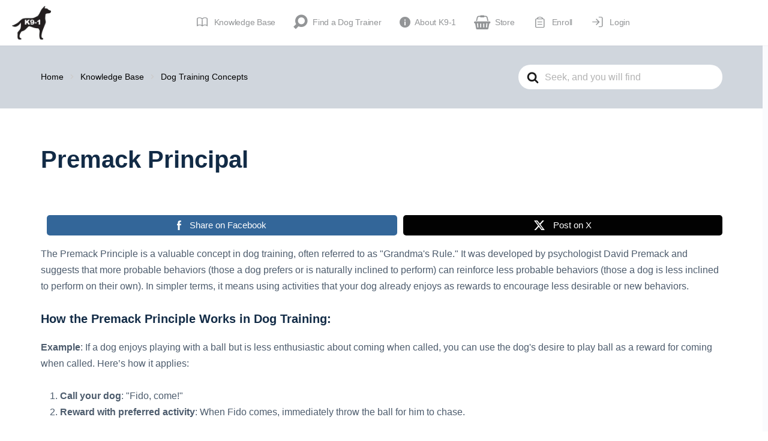

--- FILE ---
content_type: text/css
request_url: https://dogtraining.world/wp-content/themes/buddyboss-theme/assets/css/eventscalendar-v2.css?ver=2.14.4
body_size: 46
content:
/* stylelint-disable scss/no-duplicate-mixins */
/* stylelint-enable */
.bb-tribe-events-views-v2 .tribe-common--breakpoint-medium.tribe-events .tribe-events-l-container {
  padding-top: 0;
}
.bb-tribe-events-views-v2 .tribe-events .tribe-events-header {
  background: transparent;
}
.bb-tribe-events-views-v2 .tribe-common--breakpoint-medium.tribe-events .tribe-events-c-search__input-group,
.bb-tribe-events-views-v2 .tribe-common--breakpoint-medium.tribe-events .tribe-events-c-events-bar__search-filters-container,
.bb-tribe-events-views-v2 .tribe-events .tribe-events-c-search__input-control--keyword .tribe-events-c-search__input {
  border-radius: var(--bb-block-radius);
}
.bb-tribe-events-views-v2 .tribe-common--breakpoint-medium.tribe-events .tribe-events-c-search__input-group:focus,
.bb-tribe-events-views-v2 .tribe-common--breakpoint-medium.tribe-events .tribe-events-c-events-bar__search-filters-container:focus,
.bb-tribe-events-views-v2 .tribe-events .tribe-events-c-search__input-control--keyword .tribe-events-c-search__input:focus {
  outline: none !important;
}
.bb-tribe-events-views-v2 .tribe-common--breakpoint-medium.tribe-events .tribe-events-c-view-selector--tabs .tribe-events-c-view-selector__content {
  border-radius: var(--bb-block-radius);
}
.bb-tribe-events-views-v2 .tribe-common--breakpoint-medium.tribe-events .tribe-events-c-events-bar--border {
  border: 1px solid var(--bb-content-border-color);
}
.bb-tribe-events-views-v2 .tribe-common--breakpoint-medium.tribe-events .tribe-events-calendar-month {
  background: var(--bb-content-background-color);
}
.bb-tribe-events-views-v2 .tribe-events .tribe-events-calendar-month__header-row {
  /* border-color: $color-border;
  border-style: solid;
  border-width: 1px 0 0 1px; */
  border: 0;
}
.bb-tribe-events-views-v2 .tribe-events .tribe-events-calendar-month__header-column {
  border-color: var(--bb-content-border-color);
  border-style: solid;
  border-width: 0 1px 0 0;
  padding: 0;
  width: 100%;
}
.bb-tribe-events-views-v2 .tribe-events .tribe-events-calendar-month__header tr:first-of-type {
  border-radius: var(--bb-block-radius-inner) var(--bb-block-radius-inner) 0 0;
}
.bb-tribe-events-views-v2 .tribe-events .tribe-events-calendar-month__header tr:first-of-type th {
  border-top: 1px solid var(--bb-content-border-color);
}
.bb-tribe-events-views-v2 .tribe-events .tribe-events-calendar-month__header tr:first-of-type th:first-of-type {
  border-radius: var(--bb-block-radius-inner) 0 0 0;
}
.bb-tribe-events-views-v2 .tribe-events .tribe-events-calendar-month__header tr:first-of-type th:last-of-type {
  border-radius: 0 var(--bb-block-radius-inner) 0 0;
}
.bb-tribe-events-views-v2 .tribe-events .tribe-events-calendar-month__header tr {
  border-left: 1px solid var(--bb-content-border-color);
}
.bb-tribe-events-views-v2 .tribe-events .tribe-events-calendar-month__header tr .tribe-events-calendar-month__header-column:last-of-type {
  border-right: 1px solid var(--bb-content-border-color);
}
.bb-tribe-events-views-v2 .tribe-events .tribe-events-calendar-month__body .tribe-events-calendar-month__week:last-of-type {
  border-radius: 0 0 var(--bb-block-radius-inner) var(--bb-block-radius-inner);
}
.bb-tribe-events-views-v2 .tribe-events .tribe-events-calendar-month__body .tribe-events-calendar-month__week:last-of-type .tribe-events-calendar-month__day:first-of-type {
  border-radius: 0 0 0 var(--bb-block-radius-inner);
}
.bb-tribe-events-views-v2 .tribe-events .tribe-events-calendar-month__body .tribe-events-calendar-month__week:last-of-type .tribe-events-calendar-month__day:last-of-type {
  border-radius: 0 0 var(--bb-block-radius-inner) 0;
}
.bb-tribe-events-views-v2 .tribe-common--breakpoint-medium.tribe-events .tribe-events-calendar-month__header-column-title {
  line-height: 1;
  padding: 12px 0;
  text-align: center;
}
.bb-tribe-events-views-v2 .tribe-common--breakpoint-medium.tribe-events .tribe-events-c-top-bar__nav {
  -webkit-box-ordinal-group: 3;
      -ms-flex-order: 2;
          order: 2;
}
.bb-tribe-events-views-v2 .tribe-common--breakpoint-medium.tribe-common .tribe-common-h3 {
  font-size: 16px;
  font-weight: 500;
  line-height: 1;
}
.bb-tribe-events-views-v2 .tribe-common--breakpoint-medium.tribe-common .tribe-common-h3:focus {
  outline: none;
}
.bb-tribe-events-views-v2 .tribe-events .tribe-events-c-top-bar__datepicker-button:hover {
  box-shadow: none;
  opacity: 1;
}
.bb-tribe-events-views-v2 .tribe-events .tribe-events-c-top-bar__nav-list-item {
  margin-left: 12px;
  padding-right: 0;
}
.bb-tribe-events-views-v2 .tribe-common--breakpoint-medium.tribe-common .tribe-common-h4 {
  font-size: 14px;
  font-weight: 500;
  line-height: 1;
  text-align: right;
}
.bb-tribe-events-views-v2 .tribe-events .tribe-events-c-ical__link:before {
  display: none;
}
.bb-tribe-events-views-v2 .tribe-events .tribe-events-c-nav__prev:disabled,
.bb-tribe-events-views-v2 .tribe-events .tribe-events-c-nav__next:disabled {
  box-shadow: none;
}
.bb-tribe-events-views-v2 .tribe-events .tribe-events-l-container {
  padding-top: 0;
}

.tribe-events .tribe-events-c-messages__message {
  background-color: var(--bb-content-alternate-background-color);
  border-radius: var(--bb-block-radius);
}

.tribe-common .tribe-common-b2 {
  color: var(--bb-text-color);
}

.tribe-common--breakpoint-medium.tribe-events .tribe-events-calendar-month__week {
  border-color: var(--bb-content-border-color);
}
.tribe-common--breakpoint-medium.tribe-events .tribe-events-calendar-month__day {
  border-color: var(--bb-content-border-color);
}

.site-content-grid > .tribe-events {
  padding-top: 1.875rem;
}

@media screen and (max-width: 620px) {
  .tribe-events .tribe-events-header {
    margin: 0 0 30px;
    background: transparent;
    padding: 0;
  }
}


--- FILE ---
content_type: text/javascript
request_url: https://dogtraining.world/wp-content/plugins/buddyboss-platform/bp-templates/bp-nouveau/js/buddypress-activity-post-form.min.js?ver=2.14.4
body_size: 26351
content:
window.wp=window.wp||{},window.bp=window.bp||{},(y=>{var e,p,t,c;bp.Nouveau=bp.Nouveau||{},void 0!==bp.Nouveau.Activity&&"undefined"!=typeof BP_Nouveau&&(p=(e=BP_Nouveau).media,t=e.document,c=e.video,_.extend(bp,_.pick(wp,"Backbone","ajax","template")),bp.Models=bp.Models||{},bp.Collections=bp.Collections||{},bp.Views=bp.Views||{},bp.privacyEditable=!0,bp.album_id=0,bp.folder_id=0,bp.group_id=0,bp.privacy="public",bp.draft_ajax_request=null,bp.old_draft_data=!1,bp.draft_activity={object:!1,data_key:!1,data:!1,post_action:"update",allow_delete_media:!1,display_post:""},bp.draft_local_interval=!1,bp.draft_ajax_interval=!1,bp.draft_content_changed=!1,bp.Nouveau.Activity.postForm={start:function(){this.views=new Backbone.Collection,this.ActivityObjects=new bp.Collections.ActivityObjects,this.buttons=new Backbone.Collection,this.dropzoneView(),this.postFormView(),this.postFormPlaceholderView(),this.getCurrentDraftActivity(),this.syncDraftActivity(),this.reloadWindow()},postFormView:function(){var e;this.model=new bp.Models.Activity(_.pick(BP_Nouveau.activity.params,["user_id","item_id","object"])),y("#bp-nouveau-activity-form").length&&(this.postForm=new bp.Views.PostForm,this.views.add({id:"post_form",view:this.postForm}),this.postForm.inject("#bp-nouveau-activity-form"),y(".activity-update-form #user-status-huddle, .activity-update-form #whats-new-content, .activity-update-form  #whats-new-attachments").wrapAll('<div class="whats-new-form-header"></div>'),e=this,y(document).on("click",".activity-update-form.modal-popup:not(.bp-activity-edit) .activity-update-form-overlay",function(){e.postForm.$el.hasClass("bp-activity-edit")||(bp.Nouveau.Activity.postForm.clearDraftInterval(),bp.Nouveau.Activity.postForm.collectDraftActivity(),bp.Nouveau.Activity.postForm.postDraftActivity(!1,!1)),setTimeout(function(){y(".activity-update-form.modal-popup #whats-new").blur(),y(".activity-update-form.modal-popup #aw-whats-new-reset").trigger("click");var e=y("#bp-nouveau-single-activity-edit-form-wrap");e.length&&e.hide()},0)}),Backbone.trigger("mediaprivacy"))},postFormPlaceholderView:function(){y("#bp-nouveau-activity-form-placeholder").length&&(this.postFormPlaceholder=new bp.Views.PostFormPlaceholder,this.views.add({id:"post_form_placeholder",view:this.postFormPlaceholder}),this.postFormPlaceholder.inject("#bp-nouveau-activity-form-placeholder"),y(".activity-form-placeholder #user-status-huddle, .activity-form-placeholder #whats-new-content-placeholder").wrapAll('<div class="whats-new-form-header"></div>'))},dropzoneView:function(){this.dropzone=null,window.Dropzone.autoDiscover=!1,_.isUndefined(p)||(this.dropzone_options={url:BP_Nouveau.ajaxurl,timeout:108e5,dictFileTooBig:p.dictFileTooBig,dictDefaultMessage:p.dropzone_media_message,acceptedFiles:"image/*",autoProcessQueue:!0,addRemoveLinks:!0,uploadMultiple:!1,maxFiles:_.isUndefined(p.maxFiles)?10:p.maxFiles,maxFilesize:_.isUndefined(p.max_upload_size)?2:p.max_upload_size,dictMaxFilesExceeded:p.media_dict_file_exceeded,dictCancelUploadConfirmation:p.dictCancelUploadConfirmation,maxThumbnailFilesize:_.isUndefined(p.max_upload_size)?2:p.max_upload_size},_.isUndefined(p.dropzone_options))||Object.assign(this.dropzone_options,p.dropzone_options)},displayEditActivity:function(t,i){bp.draft_activity.allow_delete_media=!0,bp.draft_activity.display_post="edit";var e=this;e.postForm.$el.trigger("reset"),e.editActivityData=t,this.model.set("edit_activity",!0),e.postForm.$el.addClass("bp-activity-edit").addClass("loading"),e.postForm.$el.find(".bp-activity-privacy__label-group").hide().find("input#group").attr("disabled",!0),e.postForm.$el.removeClass("bp-hide"),e.postForm.$el.find("#whats-new-toolbar").addClass("hidden"),setTimeout(function(){var e=new Event("bp_activity_edit");bp.Nouveau.Activity.postForm.displayEditDraftActivityData(t,e,i)},0)},displayEditActivityForm:function(e,t){var i=y("#bp-nouveau-activity-form"),o=y("#bp-nouveau-activity-form-placeholder"),a=y("#bp-nouveau-single-activity-edit-form-wrap"),a=(a.length&&a.show(),bp.privacyEditable=e.can_edit_privacy,bp.album_id=e.album_id,bp.folder_id=e.folder_id,bp.group_id=e.group_id,bp.privacy=e.privacy,this.displayEditActivity(e,t),this.model.set("edit_activity",!0),y("#whats-new")[0]),e=y("#whats-new-content")[0];window.activity_edit_editor=new window.MediumEditor(a,{placeholder:{text:"",hideOnClick:!0},toolbar:{buttons:["bold","italic","unorderedlist","orderedlist","quote","anchor","pre","h3","h4"],relativeContainer:e,static:!0,updateOnEmptySelection:!0},imageDragging:!1,anchor:{linkValidation:!0}}),window.activity_edit_editor.subscribe("editablePaste",function(t){setTimeout(function(){var e=y(t.target).find("li").filter(function(){return!y(this).parent().is("ul")&&!y(this).parent().is("ol")});0<e.length&&e.wrapAll("<ul></ul>")},0)}),i.addClass("modal-popup").closest("body").addClass("activity-modal-open"),o.show(),setTimeout(function(){y("#whats-new img.emoji").each(function(e,t){y(t).addClass("emojioneemoji");var i=y(t).attr("alt");y(t).attr("data-emoji-char",i),y(t).removeClass("emoji")})},10),this.activityEditHideModalEvent()},activityEditHideModalEvent:function(){var e=this;y(document).on("keyup",function(e){27===e.keyCode&&!1===e.ctrlKey&&y(".activity-update-form.modal-popup.bp-activity-edit #aw-whats-new-reset").trigger("click")}),y(document).on("click",".activity-update-form.modal-popup.bp-activity-edit #aw-whats-new-reset",function(){e.postActivityEditHideModal()})},postActivityEditHideModal:function(){bp.privacyEditable=!0,bp.album_id=0,bp.folder_id=0,bp.group_id=0,bp.privacy="public",y(".activity-update-form.modal-popup").removeClass("modal-popup group-activity").closest("body").removeClass("activity-modal-open");var e=y("#bp-nouveau-activity-form-placeholder"),t=y("#bp-nouveau-single-activity-edit-form-wrap"),i=y("#bp-nouveau-activity-form");y("#whats-new-content").parent().is(".edit-activity-content-wrap")&&y("#whats-new-content").unwrap(),e.hide(),t.length&&t.hide(),i.hasClass("is-bp-hide")&&i.addClass("bp-hide"),bp.Views.ActivityHeader.prototype.resetMultiMediaOptions()},createThumbnailFromUrl:function(t){var i=this;i.dropzone.createThumbnailFromUrl(t,i.dropzone.options.thumbnailWidth,i.dropzone.options.thumbnailHeight,i.dropzone.options.thumbnailMethod,!0,function(e){i.dropzone.emit("thumbnail",t,e),i.dropzone.emit("complete",t)})},displayEditDraftActivityData:function(e,t,i){var o=this,i=(o.postForm.$el.parent("#bp-nouveau-activity-form").removeClass("bp-hide"),o.postForm.$el.find("#whats-new").html(e.content),o.postForm.$el.find("#whats-new-title").val(e.post_title),null!=i&&o.postForm.$el.find("#whats-new").data("activity-url-preview",i),o.postForm.$el.find("#whats-new").get(0)),a=(i.focus(),0<parseInt(e.id)?(void 0!==window.getSelection&&void 0!==document.createRange&&((a=document.createRange()).selectNodeContents(i),a.collapse(!1),(i=window.getSelection()).removeAllRanges(),i.addRange(a)),o.postForm.$el.find("#bp-activity-id").val(e.id)):(e.gif=e.gif_data,e.group_name=e.item_name,e.group_avatar=e.group_image,"group"===e.object&&(e.object="groups")),y("body").trigger("bb_activity_event",{type:"bb_activity_edit_loaded_at_start",model:o.model,activity_data:e}),o.postForm.model.set("link_image_index",e.link_image_index_save),o.postForm.model.set("link_image_index_save",e.link_image_index_save),void 0!==BP_Nouveau.activity_schedule&&BP_Nouveau.activity_schedule.strings.activity_schedule_enabled&&("scheduled"===e.activity_action_type||"scheduled"===e.status?(o.postForm.model.set("activity_schedule_date_raw",e.activity_schedule_date_raw),o.postForm.model.set("activity_schedule_date",e.activity_schedule_date),o.postForm.model.set("activity_schedule_time",e.activity_schedule_time),o.postForm.model.set("activity_schedule_meridiem",e.activity_schedule_meridiem),"scheduled"===e.status?o.postForm.model.set("activity_action_type",e.status):(o.postForm.model.set("activity_action_type",e.activity_action_type),i=e.activity_schedule_date_raw+" "+e.activity_schedule_time+" "+e.activity_schedule_meridiem,new Date(i)<new Date(bp.Nouveau.bbServerTime().currentServerTime)&&Backbone.trigger("onError",void 0!==BP_Nouveau.activity_schedule?BP_Nouveau.activity_schedule.strings.scheduleWarning:"","warning"))):"published"===e.status&&o.postForm.$el.addClass("hide-schedule-button")),"group"===e.privacy||_.isUndefined(BP_Nouveau.activity_schedule)||_.isUndefined(BP_Nouveau.activity_schedule.params.can_schedule_in_feed)||!0!==BP_Nouveau.activity_schedule.params.can_schedule_in_feed||y("#whats-new-form").find(".bb-schedule-post_dropdown_section").removeClass("bp-hide"),"group"===e.privacy||_.isUndefined(BP_Nouveau.activity_polls)||_.isUndefined(BP_Nouveau.activity_polls.params.can_create_poll_activity)||!0!==BP_Nouveau.activity_polls.params.can_create_poll_activity||y("#whats-new-form").find(".bb-post-poll-button").removeClass("bp-hide"),"group"===e.privacy&&(i=(a=y("#whats-new-form")).find("#bp-item-opt-"+e.item_id).data("allow-schedule-post"),_.isUndefined(i)&&(_.isUndefined(e.schedule_allowed)||"enabled"!==e.schedule_allowed?_.isUndefined(e.schedule_allowed)||"disabled"!==e.schedule_allowed?_.isUndefined(BP_Nouveau.activity_schedule)||_.isUndefined(BP_Nouveau.activity_schedule.params.can_schedule_in_feed)||!0!==BP_Nouveau.activity_schedule.params.can_schedule_in_feed||(i="enabled"):(i="disabled",o.postForm.model.set("schedule_allowed",e.schedule_allowed)):(i=e.schedule_allowed,o.postForm.model.set("schedule_allowed",e.schedule_allowed))),_.isUndefined(i)||"enabled"!==i?(o.postForm.model.set("activity_action_type",null),o.postForm.model.set("activity_schedule_date_raw",null),o.postForm.model.set("activity_schedule_date",null),o.postForm.model.set("activity_schedule_time",null),o.postForm.model.set("activity_schedule_meridiem",null),o.postForm.model.set("schedule_allowed","disabled"),a.find(".bb-schedule-post_dropdown_section").addClass("bp-hide")):a.find(".bb-schedule-post_dropdown_section").removeClass("bp-hide"),i=a.find("#bp-item-opt-"+e.item_id).data("allow-polls"),_.isUndefined(i)&&(_.isUndefined(e.polls_allowed)||"enabled"!==e.polls_allowed?_.isUndefined(e.polls_allowed)||"disabled"!==e.polls_allowed?_.isUndefined(BP_Nouveau.activity_polls)||_.isUndefined(BP_Nouveau.activity_polls.params.can_create_poll_activity)||!0!==BP_Nouveau.activity_polls.params.can_create_poll_activity||(i="enabled"):(i="disabled",o.postForm.model.set("polls_allowed",e.polls_allowed)):(i=e.polls_allowed,o.postForm.model.set("polls_allowed",e.polls_allowed))),_.isUndefined(i)||"enabled"!==i?a.find(".bb-post-poll-button").addClass("bp-hide"):a.find(".bb-post-poll-button").removeClass("bp-hide")),_.isUndefined(e.poll)||y.isEmptyObject(e.poll)||(i={id:e.poll.id,user_id:parseInt(e.poll.user_id),item_id:_.isUndefined(e.poll.item_id)?0:e.poll.item_id,vote_disabled_date:e.poll.vote_disabled_date,question:e.poll.question,options:e.poll.options,allow_multiple_options:e.poll.allow_multiple_options||!1,allow_new_option:e.poll.allow_new_option||!1,duration:e.poll.duration||3,total_votes:e.poll.total_votes,edit_poll:e.edit_poll},o.postForm.model.set("poll",i),o.postForm.model.set("poll_id",e.poll.id)),y(".activity-form.focus-in #whats-new-toolbar"));if(_.isUndefined(o.activityToolbar)||(o.activityToolbar.closeGifSelector(t),o.activityToolbar.closeMediaSelector(t),o.activityToolbar.closeDocumentSelector(t),o.activityToolbar.closeVideoSelector(t)),!_.isUndefined(e.gif)&&Object.keys(e.gif).length&&(o.activityToolbar.toggleGifSelector(t),o.activityToolbar.gifMediaSearchDropdownView.model.set("gif_data",e.gif),a.find("#activity-media-button")&&a.find("#activity-media-button").parents(".post-elements-buttons-item").addClass("disable"),a.find("#activity-document-button")&&a.find("#activity-document-button").parents(".post-elements-buttons-item").addClass("disable"),a.find("#activity-video-button")&&a.find("#activity-video-button").parents(".post-elements-buttons-item").addClass("disable"),a.find("#activity-gif-button"))&&a.find("#activity-gif-button").parents(".post-elements-buttons-item").addClass("active"),!_.isUndefined(e.media)&&e.media.length){_.isUndefined(o.activityToolbar)||o.activityToolbar.toggleMediaSelector(t),a.find("#activity-media-button")&&a.find("#activity-media-button").parents(".post-elements-buttons-item").addClass("active no-click"),a.find("#activity-document-button")&&a.find("#activity-document-button").parents(".post-elements-buttons-item").addClass("disable"),a.find("#activity-video-button")&&a.find("#activity-video-button").parents(".post-elements-buttons-item").addClass("disable"),a.find("#activity-gif-button")&&a.find("#activity-gif-button").parents(".post-elements-buttons-item").addClass("disable");for(var s=0;s<e.media.length;s++){var d={},d=0<parseInt(e.id)?{id:e.media[s].attachment_id,media_id:e.media[s].id,name:e.media[s].name,thumb:e.media[s].thumb,url:e.media[s].url,uuid:e.media[s].attachment_id,menu_order:e.media[s].menu_order,album_id:e.media[s].album_id,group_id:e.media[s].group_id,saved:!0}:{id:e.media[s].id,name:e.media[s].name,thumb:e.media[s].thumb,url:e.media[s].url,uuid:e.media[s].id,menu_order:e.media[s].menu_order,album_id:e.media[s].album_id,group_id:e.media[s].group_id,saved:!1};d={name:e.media[s].title,accepted:!0,kind:"image",upload:{filename:e.media[s].title,uuid:e.media[s].attachment_id},dataURL:e.media[s].url,id:e.media[s].attachment_id,media_edit_data:d},o.dropzone&&(o.dropzone.files.push(d),o.dropzone.emit("addedfile",d),BP_Nouveau.is_as3cf_active,"1"===BP_Nouveau.is_as3cf_active?(y(o.dropzone.files[s].previewElement).find("img").attr("src",e.media[s].thumb),o.dropzone.emit("thumbnail",e.media[s].thumb),o.dropzone.emit("complete",d)):o.createThumbnailFromUrl(d),o.dropzone.emit("dz-success"),o.dropzone.emit("dz-complete"))}}if(!_.isUndefined(e.document)&&e.document.length){_.isUndefined(o.activityToolbar)||o.activityToolbar.toggleDocumentSelector(t),a.find("#activity-media-button")&&a.find("#activity-media-button").parents(".post-elements-buttons-item").addClass("disable"),a.find("#activity-video-button")&&a.find("#activity-video-button").parents(".post-elements-buttons-item").addClass("disable"),a.find("#activity-document-button")&&a.find("#activity-document-button").parents(".post-elements-buttons-item").addClass("active no-click"),a.find("#activity-gif-button")&&a.find("#activity-gif-button").parents(".post-elements-buttons-item").addClass("disable");for(var n=0;n<e.document.length;n++){var l={},l=0<parseInt(e.id)?{id:e.document[n].doc_id,name:e.document[n].full_name,full_name:e.document[n].full_name,type:"document",url:e.document[n].url,size:e.document[n].size,uuid:e.document[n].doc_id,document_id:e.document[n].id,menu_order:e.document[n].menu_order,folder_id:e.document[n].folder_id,group_id:e.document[n].group_id,saved:!0,svg_icon:_.isUndefined(e.document[n].svg_icon)?"":e.document[n].svg_icon}:{id:e.document[n].id,name:e.document[n].full_name,full_name:e.document[n].full_name,type:"document",url:e.document[n].url,size:e.document[n].size,uuid:e.document[n].id,menu_order:e.document[n].menu_order,folder_id:e.document[n].folder_id,group_id:e.document[n].group_id,saved:!1,svg_icon:_.isUndefined(e.document[n].svg_icon)?"":e.document[n].svg_icon};l={name:e.document[n].full_name,size:e.document[n].size,accepted:!0,kind:"file",upload:{filename:e.document[n].full_name,uuid:e.document[n].doc_id},dataURL:e.document[n].url,id:e.document[n].doc_id,document_edit_data:l,svg_icon:_.isUndefined(e.document[n].svg_icon)?"":e.document[n].svg_icon},o.dropzone&&(o.dropzone.files.push(l),o.dropzone.emit("addedfile",l),o.dropzone.emit("complete",l))}}if(!_.isUndefined(e.video)&&e.video.length){_.isUndefined(o.activityToolbar)||o.activityToolbar.toggleVideoSelector(t),o.postForm.$el.hasClass("has-draft")&&o.postForm.$el.addClass("media-uploading draft-video-uploading"),a.find("#activity-media-button")&&a.find("#activity-media-button").parents(".post-elements-buttons-item").addClass("disable"),a.find("#activity-document-button")&&a.find("#activity-document-button").parents(".post-elements-buttons-item").addClass("disable"),a.find("#activity-video-button")&&a.find("#activity-video-button").parents(".post-elements-buttons-item").addClass("active no-click"),a.find("#activity-gif-button")&&a.find("#activity-gif-button").parents(".post-elements-buttons-item").addClass("disable");for(var r=0;r<e.video.length;r++){var c={},c=0<parseInt(e.id)?{id:e.video[r].vid_id,name:e.video[r].name,type:"video",thumb:e.video[r].thumb,url:e.video[r].url,size:e.video[r].size,uuid:e.video[r].vid_id,video_id:e.video[r].id,menu_order:e.video[r].menu_order,album_id:e.video[r].album_id,group_id:e.video[r].group_id,saved:!0}:{id:e.video[r].id,name:e.video[r].name,type:"video",thumb:e.video[r].thumb,url:e.video[r].url,size:e.video[r].size,uuid:e.video[r].id,menu_order:e.video[r].menu_order,album_id:e.video[r].album_id,group_id:e.video[r].group_id,saved:!1};c={name:e.video[r].name,size:e.video[r].size,accepted:!0,kind:"file",upload:{filename:e.video[r].name,uuid:e.video[r].vid_id},dataURL:e.video[r].url,id:e.video[r].vid_id,video_edit_data:c},o.dropzone&&(o.dropzone.files.push(c),o.dropzone.emit("addedfile",c),o.dropzone.emit("complete",c))}}o.postForm.$el.find("#whats-new").trigger("keyup"),o.postForm.$el.removeClass("loading");var i=o.postForm.$el.find("#"+e.privacy).data("title"),t=(o.postForm.$el.find("#bp-activity-privacy-point").removeClass().addClass(e.privacy),o.postForm.$el.find(".bp-activity-privacy-status").text(i),o.postForm.$el.find(".bp-activity-privacy__input#"+e.privacy).prop("checked",!0),y('[data-bp-list="activity"] #activity-'+e.id).find("ul.activity-privacy li.selected").data("value")),a=y('[data-bp-list="activity"] #activity-'+e.id).find("ul.activity-privacy li.selected").text();_.isUndefined(t)||(o.postForm.$el.find("#bp-activity-privacy-point").removeClass().addClass(t),o.postForm.$el.find(".bp-activity-privacy-status").text(a),o.postForm.$el.find(".bp-activity-privacy__input#"+t).prop("checked",!0)),_.isUndefined(e)||(_.isUndefined(e.object)||_.isUndefined(e.item_id)||"groups"!==e.object?(_.isUndefined(e.profile_media)||!1!==e.profile_media?(y(".activity-media-container").css("pointer-events","auto"),y("#whats-new-toolbar .post-media.media-support").removeClass("media-support-hide")):(y("#whats-new-toolbar .post-media.media-support").removeClass("active").addClass("media-support-hide"),y(".activity-media-container #activity-post-media-uploader .dz-default.dz-message").hide(),y(".activity-media-container").css("pointer-events","none")),_.isUndefined(e.profile_document)||!1!==e.profile_document?(y(".activity-document-container").css("pointer-events","auto"),y("#whats-new-toolbar .post-media.document-support").removeClass("document-support-hide")):(y("#whats-new-toolbar .post-media.document-support").removeClass("active").addClass("document-support-hide"),y(".activity-document-container #activity-post-document-uploader .dz-default.dz-message").hide(),y(".activity-document-container").css("pointer-events","none")),_.isUndefined(e.profile_video)||!1!==e.profile_video?(y(".activity-video-container").css("pointer-events","auto"),y("#whats-new-toolbar .post-video.video-support").removeClass("video-support-hide")):(y("#whats-new-toolbar .post-video.video-support").removeClass("active").addClass("video-support-hide"),y(".activity-video-container #activity-post-video-uploader .dz-default.dz-message").hide(),y(".activity-video-container").css("pointer-events","none")),bp.Nouveau.Activity.postForm.postGifProfile=new bp.Views.PostGifProfile({model:this.model}),_.isUndefined(p)||_.isUndefined(p.emoji.profile)||!1!==p.emoji.profile?y("#editor-toolbar .post-emoji").removeClass("post-emoji-hide"):(y("#whats-new-textarea").find("img.emojioneemoji").remove(),y("#editor-toolbar .post-emoji").addClass("post-emoji-hide"))):(_.isUndefined(e.group_media)||!1!==e.group_media?y("#whats-new-toolbar .post-media.media-support").removeClass("media-support-hide"):(y("#whats-new-toolbar .post-media.media-support").removeClass("active").addClass("media-support-hide"),y(".edit-activity-content-wrap #whats-new-attachments .activity-media-container #activity-post-media-uploader .dz-default.dz-message").hide()),_.isUndefined(e.group_document)||!1!==e.group_document?y("#whats-new-toolbar .post-media.document-support").removeClass("document-support-hide"):(y("#whats-new-toolbar .post-media.document-support").removeClass("active").addClass("document-support-hide"),y(".edit-activity-content-wrap #whats-new-attachments .activity-document-container #activity-post-document-uploader .dz-default.dz-message").hide()),_.isUndefined(e.group_video)||!1!==e.group_video?y("#whats-new-toolbar .post-video.video-support").removeClass("video-support-hide"):(y("#whats-new-toolbar .post-video.video-support").removeClass("active").addClass("video-support-hide"),y(".edit-activity-content-wrap #whats-new-attachments .activity-video-container #activity-post-video-uploader .dz-default.dz-message").hide()),bp.Nouveau.Activity.postForm.postGifGroup=new bp.Views.PostGifGroup({model:this.model}),_.isUndefined(p)||_.isUndefined(p.emoji.groups)||!1!==p.emoji.groups?y("#editor-toolbar .post-emoji").removeClass("post-emoji-hide"):(y("#whats-new-textarea").find("img.emojioneemoji").remove(),y("#editor-toolbar .post-emoji").addClass("post-emoji-hide")))),_.isUndefined(e.object)||_.isUndefined(e.item_id)||"groups"!==e.object||(o.postForm.model.set("item_id",e.item_id),o.postForm.model.set("object","group"),o.postForm.model.set("group_name",e.group_name),o.postForm.$el.find("input#group").prop("checked",!0),0<parseInt(e.id)||!_.isUndefined(bp.draft_activity)&&""!==bp.draft_activity.object&&"group"===bp.draft_activity.object&&bp.draft_activity.data&&""!==bp.draft_activity.data?o.postForm.$el.find("#bp-activity-privacy-point").removeClass().addClass("group bp-activity-edit-group"):o.postForm.$el.find("#bp-activity-privacy-point").removeClass().addClass("group"),o.postForm.$el.find("#bp-activity-privacy-point").find("i.bb-icon-angle-down").remove(),o.postForm.$el.find(".bp-activity-privacy-status").text(e.group_name),e.group_avatar&&!1===e.group_avatar.includes("mystery-group")&&o.postForm.$el.find("#bp-activity-privacy-point span.privacy-point-icon").removeClass("privacy-point-icon").addClass("group-privacy-point-icon").html('<img src="'+e.group_avatar+'" alt=""/>')),bp.privacyEditable||"groups"===e.object?o.postForm.$el.removeClass("bp-activity-edit--privacy-idle"):o.postForm.$el.addClass("bp-activity-edit--privacy-idle"),_.isUndefined(BP_Nouveau.activity.params.topics)||_.isUndefined(BP_Nouveau.activity.params.topics.bb_is_enabled_activity_topics)||!BP_Nouveau.activity.params.topics.bb_is_enabled_activity_topics||_.isUndefined(e.topics)||(e.topics.topic_id=e.topics.topic_id||0,e.topics.topic_name=e.topics.topic_name||"",e.item_id&&"groups"===e.object?e.topics.topic_lists=e.topics.topic_lists:e.topics.topic_lists=BP_Nouveau.activity.params.topics.topic_lists),0<parseInt(e.id)?Backbone.trigger("editactivity"):o.postForm.$el.removeClass("focus-in--empty loading"),!_.isUndefined(BP_Nouveau.activity.params.topics)&&0<BP_Nouveau.activity.params.topics.topic_lists.length&&!_.isUndefined(BP_Nouveau.activity.params.topics.bb_is_enabled_activity_topics)&&BP_Nouveau.activity.params.topics.bb_is_enabled_activity_topics&&!_.isUndefined(BP_Nouveau.activity.params.topics.bb_is_activity_topic_required)&&BP_Nouveau.activity.params.topics.bb_is_activity_topic_required&&BBTopicsManager.bbTopicValidateContent({self:o,selector:o.postForm.$el,validContent:bp.Nouveau.Activity.postForm.validateContent(),class:"focus-in--empty",data:e,action:"draft_activity_loaded"}),e&&e.topics&&(""===bp.draft_activity.display_post&&"scheduled"!==e.status&&(o.postForm.model.set("topics",e.topics),bp.draft_activity.data.topics=e.topics),0!==parseInt(e.topics.topic_id)?0<(i=y('.bb-topic-selector-list a[data-topic-id="'+e.topics.topic_id+'"]')).length&&(i.addClass("selected"),a=(a=e.topics.topic_name)||i.text(),y(".bb-topic-selector-button").text(a)):Backbone.trigger("topic:update",e.topics)),y("body").trigger("bb_activity_event",{type:"bb_activity_edit_loaded_at_end",model:o.model,activity_data:e})},getCurrentDraftActivity:function(){var e;return y("body").hasClass("activity")&&!_.isUndefined(BP_Nouveau.activity.params.object)&&(bp.draft_activity.object=BP_Nouveau.activity.params.object,bp.draft_activity.data_key="draft_"+BP_Nouveau.activity.params.object,"group"===BP_Nouveau.activity.params.object?bp.draft_activity.data_key="draft_"+BP_Nouveau.activity.params.object+"_"+BP_Nouveau.activity.params.item_id:0<BP_Nouveau.activity.params.displayed_user_id&&(bp.draft_activity.data_key="draft_"+BP_Nouveau.activity.params.object+"_"+BP_Nouveau.activity.params.displayed_user_id),e=localStorage.getItem(bp.draft_activity.data_key),!_.isUndefined(e))&&null!==e&&0<e.length&&("deleted"!==y.cookie(bp.draft_activity.data_key)?(e=JSON.parse(e),bp.draft_activity.data=e.data):y.removeCookie(bp.draft_activity.data_key)),bp.draft_activity},isProfileDraftActivity:function(e){return!!(_.isUndefined(e)||_.isUndefined(e.object)||_.isUndefined(e.item_id)||"groups"!==e.object)},displayDraftActivity:function(){var t=bp.draft_activity.data,i=this,e=(bp.draft_activity.allow_delete_media=!0,y("#whats-new-form"));y("body").trigger("bb_activity_event",{type:"bb_activity_draft_loaded",model:this.model,activity_data:t,draft_activity:bp.draft_activity,$whatsNewForm:e}),t&&!e.hasClass("bp-activity-edit")&&(e=this.isProfileDraftActivity(t),!_.isUndefined(p)&&(t.profile_media=p.profile_media,t.group_media=p.group_media,(!1===t.profile_media&&e||!1===t.group_media&&!e)&&delete t.media,t.profile_document=p.profile_document,t.group_document=p.group_document,!1===t.profile_document&&e||!1===t.group_document&&!e)&&delete t.document,!_.isUndefined(c)&&(t.profile_video=c.profile_video,t.group_video=c.group_video,!1===t.profile_video&&e||!1===t.group_video&&!e)&&delete t.video,"group"===t.object&&void 0!==t.item_id&&y("#whats-new").attr("data-suggestions-group-id",t.item_id).data("suggestions-group-id",t.item_id),_.isUndefined(p)||!1!==p.profile_media?y("#whats-new-toolbar .post-media.media-support").removeClass("media-support-hide"):(y("#whats-new-toolbar .post-media.media-support").removeClass("active").addClass("media-support-hide"),Backbone.trigger("activity_media_close")),_.isUndefined(p)||!1!==p.profile_document?y("#whats-new-toolbar .post-media.document-support").removeClass("document-support-hide"):(y("#whats-new-toolbar .post-media.document-support").removeClass("active").addClass("document-support-hide"),Backbone.trigger("activity_document_close")),_.isUndefined(c)||!1!==c.profile_video?y("#whats-new-toolbar .post-video.video-support").removeClass("video-support-hide"):(y("#whats-new-toolbar .post-video.video-support").removeClass("active").addClass("video-support-hide"),Backbone.trigger("activity_video_close")),setTimeout(function(){var e;y("body").hasClass("activity-modal-open")&&(i.postForm.$el.addClass("loading").addClass("has-draft"),e=new Event("bp_activity_edit"),bp.Nouveau.Activity.postForm.displayEditDraftActivityData(t,e,t.link_url))},0))},syncDraftActivity:function(){bp.draft_activity.data&&""!==bp.draft_activity.data||_.isUndefined(BP_Nouveau.activity.params.draft_activity.data_key)||("deleted"===y.cookie(bp.draft_activity.data_key)?(bp.draft_activity.data=!1,BP_Nouveau.activity.params.draft_activity="",localStorage.removeItem(bp.draft_activity.data_key),y.removeCookie(bp.draft_activity.data_key)):(bp.old_draft_data=BP_Nouveau.activity.params.draft_activity.data,bp.draft_activity=BP_Nouveau.activity.params.draft_activity,bp.draft_activity.data=this.restoreVideoJsPreview(bp.draft_activity.data,bp.old_draft_data),this.checkAndStoreDraftToLocalStorage(bp.draft_activity)))},collectDraftActivity:function(){var e=this,t={};if(!_.isUndefined(this.postForm)&&!this.postForm.$el.hasClass("bp-activity-edit")){_.each(e.postForm.$el.serializeArray(),function(e){e.name=e.name.replace("[]",""),e.name.startsWith("bb-poll-question-option[")&&(e.name=e.name.replace(/\[\d+\]/,"")),-1===_.indexOf(["aw-whats-new-submit","whats-new-post-in","bb-schedule-activity-date-field","bb-schedule-activity-meridian","bb-schedule-activity-time-field","bb-poll-question-field","bb-poll-duration","bb-poll-question-option","bb-poll-allow-multiple-answer","bb-poll-allow-new-option","whats-new-title"],e.name)&&(_.isUndefined(t[e.name])?t[e.name]=e.value:(_.isArray(t[e.name])||(t[e.name]=[t[e.name]]),t[e.name].push(e.value)))});var i=(i=y.trim(e.postForm.$el.find("#whats-new")[0].innerHTML.replace(/<div>/gi,"\n").replace(/<\/div>/gi,""))).replace(/&nbsp;/g," "),o=(e.postForm.model.set("content",i,{silent:!0}),e.postForm.$el.find("#whats-new-title").val()),a=(o&&e.postForm.model.set("post_title",o,{silent:!0}),e.postForm.model.set(t,{silent:!0}),e.postForm.model.get("media"));if("group"===e.postForm.model.get("object")&&!_.isUndefined(a)&&a.length){for(var s=0;s<a.length;s++)a[s].group_id=e.postForm.model.get("item_id");e.postForm.model.set("media",a)}else if(!_.isUndefined(a)&&a.length){for(var d=0;d<a.length;d++)delete a[d].group_id;e.postForm.model.set("media",a)}var n=e.postForm.model.get("document");if("group"===e.postForm.model.get("object")&&!_.isUndefined(n)&&n.length){for(var l=0;l<n.length;l++)n[l].group_id=e.postForm.model.get("item_id");e.postForm.model.set("document",n)}else if(!_.isUndefined(n)&&n.length){for(var r=0;r<n.length;r++)delete n[r].group_id;e.postForm.model.set("document",n)}var c=e.postForm.model.get("video");if("group"===e.postForm.model.get("object")&&!_.isUndefined(c)&&c.length){for(var p=0;p<c.length;p++)c[p].group_id=e.postForm.model.get("item_id");e.postForm.model.set("video",c)}else if(!_.isUndefined(c)&&c.length){for(var m=0;m<c.length;m++)delete c[m].group_id;e.postForm.model.set("video",c)}y("body").trigger("bb_activity_event",{type:"bb_activity_draft_collect_activity",model:this.model,activity_data:e.postForm.model.attributes,meta:t});o=y(y.parseHTML(i)).text().trim();if(""===(o=i.includes("data-emoji-char")&&""===o?i:o)&&(!_.isUndefined(e.postForm.model.get("video"))&&!e.postForm.model.get("video").length||_.isUndefined(e.postForm.model.get("video")))&&(!_.isUndefined(e.postForm.model.get("document"))&&!e.postForm.model.get("document").length||_.isUndefined(e.postForm.model.get("document")))&&(!_.isUndefined(e.postForm.model.get("media"))&&!e.postForm.model.get("media").length||_.isUndefined(e.postForm.model.get("media")))&&(!_.isUndefined(e.postForm.model.get("gif_data"))&&!Object.keys(e.postForm.model.get("gif_data")).length||_.isUndefined(e.postForm.model.get("media")))&&("undefined"==typeof BBActivityPostFeatureImage||"function"!=typeof BBActivityPostFeatureImage.hasFeatureImages||!BBActivityPostFeatureImage.hasFeatureImages())&&(!_.isUndefined(e.postForm.model.get("poll"))&&!y.isEmptyObject(e.postForm.model.get("poll"))&&!Object.keys(e.postForm.model.get("poll")).length||_.isUndefined(e.postForm.model.get("poll")))&&(!_.isUndefined(e.postForm.model.get("topics"))&&!y.isEmptyObject(e.postForm.model.get("topics"))&&!Object.keys(e.postForm.model.get("topics")).length&&!e.postForm.model.get("topics").topic_id||_.isUndefined(e.postForm.model.get("topics"))||parseInt(e.postForm.model.get("topics").topic_id)<1))return bp.draft_content_changed?(localStorage.removeItem(bp.draft_activity.data_key),bp.Nouveau.Activity.postForm.resetDraftActivity(!0)):(bp.draft_activity.data=!1,localStorage.removeItem(bp.draft_activity.data_key)),!1;var u,i={},i=_.omit(_.extend(i,e.postForm.model.attributes),["link_images","link_image_index","link_success","link_error","link_error_msg","link_scrapping","link_loading","posting"]),o=(void 0!==bp.draft_activity.data&&void 0!==bp.draft_activity.data.item_id&&0<bp.draft_activity.data.item_id&&"group"===i.privacy&&(0===parseInt(i.item_id)||parseInt(bp.draft_activity.data.item_id)===parseInt(i.item_id))&&(i.item_id=parseInt(bp.draft_activity.data.item_id),i.item_name=bp.draft_activity.data.item_name,i.group_image=bp.draft_activity.data.group_image,i["group-privacy"]="bp-item-opt-"+bp.draft_activity.data.item_id,e.postForm.model.set("item_id",parseInt(bp.draft_activity.data.item_id)),e.postForm.model.set("item_name",bp.draft_activity.data.item_name),e.postForm.model.set("group_image",bp.draft_activity.data.group_image),e.postForm.model.set("group-privacy","bp-item-opt-"+bp.draft_activity.data.item_id)),e.postForm.model.get("link_success")?(o=e.postForm.model.get("link_images"),u=e.postForm.model.get("link_image_index"),o&&o.length&&(i=_.extend(i,{link_image:o[u]}))):i=_.omit(i,["link_title","link_description","link_url"]),e.checkedActivityDataChanged(bp.old_draft_data,i),bp.draft_activity.data);bp.draft_activity.data=i,bp.draft_activity.data=e.restoreVideoJsPreview(bp.draft_activity.data,o),e.checkAndStoreDraftToLocalStorage(bp.draft_activity)}},checkedActivityDataChanged:function(t,i){var e;bp.draft_content_changed||(e=["object","user_id","content","item_id","item_name","group_image","media","document","video","gif_data","privacy","privacy_modal","link_embed","link_description","link_image","link_title","link_url","activity_action_type","activity_schedule_date_raw","activity_schedule_date","activity_schedule_time","activity_schedule_meridiem","schedule_allowed","poll","poll_id","polls_allowed","topics"],y("body").trigger("bb_activity_event",{type:"bb_activity_draft_data_keys",model:this.model,draft_data_keys:e}),_.each(e,function(e){(!_.isUndefined(t[e])&&_.isUndefined(i[e])||_.isUndefined(t[e])&&!_.isUndefined(i[e]))&&(bp.draft_content_changed=!0),-1!==_.indexOf(["media","document","video","gif_data"],e)||_.isUndefined(t[e])||_.isUndefined(i[e])||("object"===e?-1!==_.indexOf(["groups","group"],i[e])&&-1!==_.indexOf(["groups","group"],t[e])||-1!==_.indexOf(["user"],i[e])&&-1!==_.indexOf(["user"],t[e])?bp.draft_content_changed=!1:bp.draft_content_changed=!0:"user_id"===e||"item_id"===e?parseInt(t[e])!==parseInt(i[e])&&(bp.draft_content_changed=!0):"link_embed"===e?JSON.parse(t[e])!==JSON.parse(i[e])&&(bp.draft_content_changed=!0):t[e]!==i[e]&&(bp.draft_content_changed=!0))}))},storeDraftActivity:function(){y("body").hasClass("activity-modal-open")&&!this.postForm.$el.hasClass("bp-activity-edit")&&bp.Nouveau.Activity.postForm.collectDraftActivity()},postDraftActivity:function(e,t){_.isUndefined(this.postForm)||this.postForm.$el.hasClass("bp-activity-edit")||(e||!_.isUndefined(bp.draft_activity)&&(_.isUndefined(bp.draft_activity)||bp.draft_activity.data&&""!==bp.draft_activity.data))&&(e||bp.draft_content_changed)&&(t?((e=new FormData).append("_wpnonce_post_draft",BP_Nouveau.activity.params.post_draft_nonce),e.append("action","post_draft_activity"),e.append("draft_activity",JSON.stringify(bp.draft_activity)),navigator.sendBeacon(BP_Nouveau.ajaxurl,e)):(bp.draft_ajax_request&&bp.draft_ajax_request.abort(),t={_wpnonce_post_draft:BP_Nouveau.activity.params.post_draft_nonce,draft_activity:bp.draft_activity},_.isUndefined(t.draft_activity)||_.isUndefined(t.draft_activity.data)||_.isUndefined(t.draft_activity.data.link_description)||_.isUndefined(t.draft_activity.data.link_embed)||!0!==t.draft_activity.data.link_embed||(t.draft_activity.data.link_description=""),bp.draft_ajax_request=bp.ajax.post("post_draft_activity",t).done(function(){}).fail(function(){})),bp.old_draft_data=bp.draft_activity.data,bp.draft_content_changed=!1)},resetDraftActivity:function(e){y.cookie(bp.draft_activity.data_key,"deleted"),bp.draft_activity.post_action="delete",e&&bp.Nouveau.Activity.postForm.postDraftActivity(!0,!0),bp.draft_activity.data=!1,localStorage.removeItem(bp.draft_activity.data_key),this.postForm.$el.removeClass("has-draft"),bp.draft_activity.post_action="update",bp.draft_activity.display_post="",_.isUndefined(BP_Nouveau.activity_schedule)||_.isUndefined(BP_Nouveau.activity_schedule.params.can_schedule_in_feed)||!0!==BP_Nouveau.activity_schedule.params.can_schedule_in_feed||y("#whats-new-form").find(".bb-schedule-post_dropdown_section").removeClass("bp-hide"),_.isUndefined(BP_Nouveau.activity_polls)||_.isUndefined(BP_Nouveau.activity_polls.params.can_create_poll_activity)||!0!==BP_Nouveau.activity_polls.params.can_create_poll_activity||y("#whats-new-form").find(".bb-post-poll-button").removeClass("bp-hide"),y("body").trigger("bb_activity_event",{type:"bb_activity_reset_draft",model:this.model})},reloadWindow:function(){window.onbeforeunload=function(e){void 0!==e&&(bp.Nouveau.Activity.postForm.collectDraftActivity(),bp.Nouveau.Activity.postForm.postDraftActivity(!1,!0))},window.unload=function(e){void 0!==e&&(bp.Nouveau.Activity.postForm.collectDraftActivity(),bp.Nouveau.Activity.postForm.postDraftActivity(!1,!0))}},clearDraftInterval:function(){clearInterval(bp.draft_local_interval),bp.draft_local_interval=!1,clearInterval(bp.draft_ajax_interval),bp.draft_ajax_interval=!1},restoreVideoJsPreview:function(e,t){if(e&&e.video&&e.video.length&&t&&t.video&&t.video.length){for(var i=0;i<e.video.length;i++)for(var o=0;o<t.video.length;o++)if(e.video[i].id&&t.video[o].id&&e.video[i].id===t.video[o].id){t.video[o].js_preview&&(e.video[i].js_preview=t.video[o].js_preview);break}y("form.draft-video-uploading.media-uploading").removeClass("draft-video-uploading media-uploading")}return e},checkAndStoreDraftToLocalStorage:function(e){try{var t=JSON.stringify(e),i=new TextEncoder,o=i.encode(t).length/1048576;if(4<(o=o.toFixed(2))&&e.data&&e.data.video&&e.data.video.length){var a=JSON.parse(t);if(a.data&&a.data.video)for(var s=0;s<a.data.video.length&&!(a.data.video[s].js_preview&&(a.data.video[s].js_preview=null,t=JSON.stringify(a),(o=(o=i.encode(t).length/1048576).toFixed(2))<=4));s++);}localStorage.setItem(e.data_key,t)}catch(e){console.error("Error checking draft data size",e)}},validateContent:function(){var e=y("#whats-new-form").find("#whats-new"),t=y.trim(e[0].innerHTML.replace(/<div>/gi,"\n").replace(/<\/div>/gi,""));""===(t=t.replace(/&nbsp;/g," ")).replace(/<p>/gi,"").replace(/<\/p>/gi,"").replace(/<br>/gi,"")&&(e[0].innerHTML="");e=!BP_Nouveau.activity.params.is_activity_post_title_required||y.trim(y("#whats-new-title").val()||""),t=""!==y(y.parseHTML(t)).text().trim()||t.includes('class="emoji"')||!_.isUndefined(this.postForm.model.get("link_success"))&&!0===this.postForm.model.get("link_success")||!_.isUndefined(this.postForm.model.get("video"))&&0!==this.postForm.model.get("video").length||!_.isUndefined(this.postForm.model.get("document"))&&0!==this.postForm.model.get("document").length||!_.isUndefined(this.postForm.model.get("media"))&&0!==this.postForm.model.get("media").length||!_.isUndefined(this.postForm.model.get("gif_data"))&&!_.isEmpty(this.postForm.model.get("gif_data"))||!_.isUndefined(this.postForm.model.get("poll"))&&!_.isEmpty(this.postForm.model.get("poll"));return!(!e||!t)}},bp.Backbone.View.prototype.close=function(){this.remove(),this.unbind(),this.onClose&&this.onClose()},_.isUndefined(bp.View)&&(bp.View=bp.Backbone.View.extend({inject:function(e){this.render(),y(e).html(this.el),this.views.ready()},prepare:function(){return!_.isUndefined(this.model)&&_.isFunction(this.model.toJSON)?this.model.toJSON():{}}})),bp.Models.Activity=Backbone.Model.extend({defaults:{id:0,user_id:0,item_id:0,item_name:"",object:"",content:"",post_title:"",posting:!1,link_success:!1,link_error:!1,link_error_msg:"",link_scrapping:!1,link_images:[],link_image_index:0,link_title:"",link_description:"",link_url:"",gif_data:{},privacy:"public",privacy_modal:"general",edit_activity:!1,group_image:"",link_image_index_save:"0"}}),bp.Models.GifResults=Backbone.Model.extend({defaults:{q:"",data:[]}}),bp.Models.GifData=Backbone.Model.extend({}),bp.Collections.GifDatas=Backbone.Collection.extend({model:bp.Models.GifData}),bp.Models.ActivityObject=Backbone.Model.extend({defaults:{id:0,name:"",avatar_url:"",object_type:"group"}}),bp.Models.fetchData=Backbone.Model.extend({}),bp.Collections.ActivityObjects=Backbone.Collection.extend({model:bp.Models.ActivityObject,sync:function(e,t,i){if("read"===e)return(i=i||{}).context=this,i.data=_.extend(i.data||{},{action:"bp_nouveau_get_activity_objects"}),bp.ajax.send(i)},parse:function(e){return e=_.isArray(e)?e:[e]}}),bp.Collections.fetchCollection=Backbone.Collection.extend({model:bp.Models.fetchData,url:BP_Nouveau.ajaxurl}),bp.Views.ActivityHeader=bp.View.extend({tagName:"header",id:"activity-header",template:bp.template("activity-header"),className:"bb-model-header",events:{"click .bb-model-close-button":"close"},initialize:function(){this.listenTo(Backbone,"privacy:headerupdate",this.updateHeader),this.listenTo(Backbone,"editactivity",this.updateEditActivityHeader),this.model.on("change:privacy_modal",this.render,this),this.model.on("change:edit_activity",this.render,this)},render:function(){return this.$el.html(this.template(this.model.toJSON())),this},updateHeader:function(){this.model.set("privacy_modal","profile")},updateEditActivityHeader:function(){this.model.set("edit_activity",!0)},close:function(e){this.$el.parent().hasClass("bp-activity-edit")||(bp.Nouveau.Activity.postForm.clearDraftInterval(),bp.Nouveau.Activity.postForm.collectDraftActivity(),bp.Nouveau.Activity.postForm.postDraftActivity(!1,!1)),bp.privacyEditable=!0,bp.album_id=0,bp.folder_id=0,bp.group_id=0,bp.privacy="public",e.preventDefault(),y("body").removeClass("initial-post-form-open"),this.$el.parent().find("#aw-whats-new-reset").trigger("click"),this.model.set("privacy_modal","general"),navigator.userAgent.includes("Safari")&&!navigator.userAgent.includes("Chrome")&&y("input").focus().blur(),this.$el.closest("#whats-new-form").removeClass("focus-in--blank-group"),this.$el.closest("#whats-new-form").removeClass("bp-activity-edit--privacy-idle");y("#bp-nouveau-single-activity-edit-form-wrap").hide();e=y("#bp-nouveau-activity-form");e.hasClass("is-bp-hide")&&e.addClass("bp-hide"),this.resetMultiMediaOptions()},resetMultiMediaOptions:function(){null!==window.activityMediaAction&&(y(".activity-update-form.modal-popup").find("#"+window.activityMediaAction).trigger("click"),window.activityMediaAction=null),y("#whats-new-form").removeClass("focus-in--attm")}}),bp.Views.activityFeedback=bp.View.extend({tagName:"div",id:"message-feedabck",template:bp.template("activity-post-form-feedback"),initialize:function(){this.model=new Backbone.Model,this.options.value&&this.model.set("message",this.options.value,{silent:!0}),this.type="info",_.isUndefined(this.options.type)||"info"===this.options.type||(this.type=this.options.type),this.el.className="bp-messages bp-feedback "+this.type}}),bp.Views.ActivityMedia=bp.View.extend({tagName:"div",className:"activity-media-container",template:bp.template("activity-media"),media:[],initialize:function(){this.model.set("media",this.media),this.listenTo(Backbone,"activity_media_toggle",this.toggle_media_uploader),this.listenTo(Backbone,"activity_media_close",this.destroy)},toggle_media_uploader:function(){this.$el.find("#activity-post-media-uploader").hasClass("open")?this.destroy():this.open_media_uploader()},destroy:function(){_.isNull(bp.Nouveau.Activity.postForm.dropzone)||(bp.Nouveau.Activity.postForm.dropzone.destroy(),this.$el.find("#activity-post-media-uploader").html("")),this.media=[],this.$el.find("#activity-post-media-uploader").removeClass("open").addClass("closed"),y("#whats-new-attachments").addClass("empty").closest("#whats-new-form").removeClass("focus-in--attm")},open_media_uploader:function(){var r=this;if(r.$el.find("#activity-post-media-uploader").hasClass("open"))return!1;r.destroy(),this.dropzone_options={url:BP_Nouveau.ajaxurl,timeout:108e5,dictFileTooBig:p.dictFileTooBig,dictDefaultMessage:p.dropzone_media_message,acceptedFiles:"image/*",autoProcessQueue:!0,addRemoveLinks:!0,uploadMultiple:!1,maxFiles:_.isUndefined(p.maxFiles)?10:p.maxFiles,maxFilesize:_.isUndefined(p.max_upload_size)?2:p.max_upload_size,thumbnailWidth:140,thumbnailHeight:140,dictMaxFilesExceeded:p.media_dict_file_exceeded,previewTemplate:document.getElementsByClassName("activity-post-default-template")[0].innerHTML,dictCancelUploadConfirmation:p.dictCancelUploadConfirmation,maxThumbnailFilesize:_.isUndefined(p.max_upload_size)?2:p.max_upload_size,dictInvalidFileType:bp_media_dropzone.dictInvalidFileType},bp.Nouveau.Activity.postForm.dropzone=new window.Dropzone("#activity-post-media-uploader",this.dropzone_options),bp.Nouveau.Activity.postForm.dropzone.on("addedfile",function(e){e.media_edit_data&&(r.media.push(e.media_edit_data),r.model.set("media",r.media))}),bp.Nouveau.Activity.postForm.dropzone.on("uploadprogress",function(e){r.$el.closest("#whats-new-form").addClass("media-uploading");var t=y(e.previewElement).find(".dz-progress-ring circle")[0],i=2*t.r.baseVal.value*Math.PI,e=(t.style.strokeDasharray=i+" "+i,(t.style.strokeDashoffset=i)-e.upload.progress.toFixed(0)/100*i);t.style.strokeDashoffset=e}),bp.Nouveau.Activity.postForm.dropzone.on("sending",function(e,t,i){i.append("action","media_upload"),i.append("_wpnonce",BP_Nouveau.nonces.media);i=r.$el.parents("#whats-new-form");i.find("#activity-document-button")&&i.find("#activity-document-button").parents(".post-elements-buttons-item").addClass("disable"),i.find("#activity-video-button")&&i.find("#activity-video-button").parents(".post-elements-buttons-item").addClass("disable"),i.find("#activity-gif-button")&&i.find("#activity-gif-button").parents(".post-elements-buttons-item").addClass("disable"),i.find("#activity-media-button")&&i.find("#activity-media-button").parents(".post-elements-buttons-item").addClass("no-click")}),bp.Nouveau.Activity.postForm.dropzone.on("success",function(e,t){if(t.data.id){bp.privacyEditable||(t.data.album_id=bp.album_id,t.data.group_id=bp.group_id,t.data.privacy=bp.privacy),e.id=t.data.id,t.data.uuid=e.upload.uuid,t.data.group_id=!_.isUndefined(p)&&!_.isUndefined(p.group_id)&&p.group_id,t.data.saved=!1,t.data.menu_order=y(e.previewElement).closest(".dropzone").find(e.previewElement).index()-1,r.media.push(t.data),r.model.set("media",r.media);var i=y(e.previewElement).find(".dz-image img")[0];if(!(i.complete&&0!==i.naturalHeight)){var o,a,s,d,n,l=p.invalid_media_type;for(e.previewElement.classList.add("dz-error"),n=[],a=0,s=(d=e.previewElement.querySelectorAll("[data-dz-errormessage]")).length;a<s;a++)o=d[a],n.push(o.textContent=l);return t.data.menu_order_error_count=y(e.previewElement).closest(".dropzone").find(".dz-preview.dz-error").length,r.media.length===t.data.menu_order_error_count&&r.model.unset("media"),n}}else Backbone.trigger("onError","<div>"+p.invalid_media_type+". "+t.data.feedback+"</div>"),this.removeFile(e);bp.draft_content_changed=!0}),bp.Nouveau.Activity.postForm.dropzone.on("error",function(e,t){e.accepted?_.isUndefined(t)||_.isUndefined(t.data)||_.isUndefined(t.data.feedback)?"error"==e.status&&e.xhr&&0==e.xhr.status&&y(e.previewElement).find(".dz-error-message span").text(p.connection_lost_error):y(e.previewElement).find(".dz-error-message span").text(t.data.feedback):(Backbone.trigger("onError","<div>"+p.invalid_media_type+". "+(t||"")+"</div>"),this.removeFile(e),r.$el.closest("#whats-new-form").removeClass("media-uploading"))}),bp.Nouveau.Activity.postForm.dropzone.on("removedfile",function(e){if(!0===bp.draft_activity.allow_delete_media){if(r.media.length){for(var t in r.media){var i;e.id===r.media[t].id?(_.isUndefined(r.media[t].saved)||r.media[t].saved||bp.Nouveau.Media.removeAttachment(e.id),r.media.splice(t,1),r.model.set("media",r.media)):"edit"!==bp.draft_activity.display_post&&e.media_edit_data&&(i=e.media_edit_data.id)===r.media[t].id&&(_.isUndefined(r.media[t].saved)||r.media[t].saved||bp.Nouveau.Media.removeAttachment(i),r.media.splice(t,1),r.model.set("media",r.media))}var o=r.$el.find(".dz-preview.dz-error").length;r.media.length===o&&r.model.unset("media")}_.isNull(bp.Nouveau.Activity.postForm.dropzone.files)||0!==bp.Nouveau.Activity.postForm.dropzone.files.length||(r.$el.closest("#whats-new-form").removeClass("media-uploading"),(o=r.$el.parents("#whats-new-form")).find("#activity-document-button")&&o.find("#activity-document-button").parents(".post-elements-buttons-item").removeClass("disable no-click"),o.find("#activity-video-button")&&o.find("#activity-video-button").parents(".post-elements-buttons-item").removeClass("disable no-click"),o.find("#activity-gif-button")&&o.find("#activity-gif-button").parents(".post-elements-buttons-item").removeClass("disable no-click"),o.find("#activity-media-button")&&o.find("#activity-media-button").parents(".post-elements-buttons-item").removeClass("no-click"),r.model.unset("media"),y("#message-feedabck").hasClass("noMediaError")&&r.model.unset("errors")),bp.draft_content_changed=!0}}),bp.Nouveau.Activity.postForm.dropzone.on("complete",function(){0===this.getUploadingFiles().length&&0===this.getQueuedFiles().length&&0<this.files.length&&r.$el.closest("#whats-new-form").removeClass("media-uploading")}),r.$el.find("#activity-post-media-uploader").addClass("open").removeClass("closed"),y("#whats-new-attachments").removeClass("empty").closest("#whats-new-form").addClass("focus-in--attm")}}),bp.Views.ActivityDocument=bp.View.extend({tagName:"div",className:"activity-document-container",template:bp.template("activity-document"),document:[],initialize:function(){this.model.set("document",this.document),this.listenTo(Backbone,"activity_document_toggle",this.toggle_document_uploader),this.listenTo(Backbone,"activity_document_close",this.destroyDocument)},toggle_document_uploader:function(){this.$el.find("#activity-post-document-uploader").hasClass("open")?this.destroyDocument():this.open_document_uploader()},destroyDocument:function(){_.isNull(bp.Nouveau.Activity.postForm.dropzone)||(bp.Nouveau.Activity.postForm.dropzone.destroy(),this.$el.find("#activity-post-document-uploader").html("")),this.document=[],this.$el.find("#activity-post-document-uploader").removeClass("open").addClass("closed"),y("#whats-new-attachments").addClass("empty").closest("#whats-new-form").removeClass("focus-in--attm")},open_document_uploader:function(){var r=this;if(r.$el.find("#activity-post-document-uploader").hasClass("open"))return!1;r.destroyDocument();var e={url:BP_Nouveau.ajaxurl,timeout:108e5,dictFileTooBig:p.dictFileTooBig,acceptedFiles:p.document_type,createImageThumbnails:!1,dictDefaultMessage:p.dropzone_document_message,autoProcessQueue:!0,addRemoveLinks:!0,uploadMultiple:!1,maxFiles:_.isUndefined(t.maxFiles)?10:t.maxFiles,maxFilesize:_.isUndefined(t.max_upload_size)?2:t.max_upload_size,dictInvalidFileType:t.dictInvalidFileType,dictMaxFilesExceeded:p.document_dict_file_exceeded,previewTemplate:document.getElementsByClassName("activity-post-document-template")[0].innerHTML,dictCancelUploadConfirmation:p.dictCancelUploadConfirmation};bp.Nouveau.Activity.postForm.dropzone=new window.Dropzone("#activity-post-document-uploader",e),bp.Nouveau.Activity.postForm.dropzone.on("addedfile",function(e){e.document_edit_data&&(r.document.push(e.document_edit_data),r.model.set("document",r.document))}),bp.Nouveau.Activity.postForm.dropzone.on("uploadprogress",function(e){r.$el.closest("#whats-new-form").addClass("media-uploading");var t=y(e.previewElement).find(".dz-progress-ring circle")[0],i=2*t.r.baseVal.value*Math.PI,e=(t.style.strokeDasharray=i+" "+i,(t.style.strokeDashoffset=i)-e.upload.progress.toFixed(0)/100*i);t.style.strokeDashoffset=e}),bp.Nouveau.Activity.postForm.dropzone.on("sending",function(e,t,i){i.append("action","document_document_upload"),i.append("_wpnonce",BP_Nouveau.nonces.media);i=r.$el.parents("#whats-new-form");i.find("#activity-media-button")&&i.find("#activity-media-button").parents(".post-elements-buttons-item").addClass("disable"),i.find("#activity-gif-button")&&i.find("#activity-gif-button").parents(".post-elements-buttons-item").addClass("disable"),i.find("#activity-video-button")&&i.find("#activity-video-button").parents(".post-elements-buttons-item").addClass("disable"),i.find("#activity-document-button")&&i.find("#activity-document-button").parents(".post-elements-buttons-item").addClass("no-click")}),bp.Nouveau.Activity.postForm.dropzone.on("success",function(e,t){if(!t.data.id){var i,o,a,s,d,n=t.data.feedback;for(e.previewElement.classList.add("dz-error"),d=[],o=0,a=(s=e.previewElement.querySelectorAll("[data-dz-errormessage]")).length;o<a;o++)i=s[o],d.push(i.textContent=n);return d}bp.privacyEditable||(t.data.folder_id=bp.folder_id,t.data.group_id=bp.group_id,t.data.privacy=bp.privacy),e.id=t.data.id,t.data.uuid=e.upload.uuid,t.data.group_id=!_.isUndefined(p)&&!_.isUndefined(p.group_id)&&p.group_id,t.data.svg_icon=_.isUndefined(t.data.svg_icon)?"":t.data.svg_icon,t.data.saved=!1,t.data.menu_order=y(e.previewElement).closest(".dropzone").find(e.previewElement).index()-1,r.document.push(t.data),r.model.set("document",r.document);var l=e.upload.filename,l=l.substr(l.lastIndexOf(".")+1),t=_.isUndefined(t.data.svg_icon)?"":t.data.svg_icon,l=_.isEmpty(t)?"bb-icon-file-"+l:t;y(e.previewElement).find(".dz-details .dz-icon .bb-icon-file").length&&y(e.previewElement).find(".dz-details .dz-icon .bb-icon-file").removeClass("bb-icon-file").addClass(l),bp.draft_content_changed=!0}),bp.Nouveau.Activity.postForm.dropzone.on("accept",function(e,t){0==e.size?t(p.empty_document_type):t()}),bp.Nouveau.Activity.postForm.dropzone.on("error",function(e,t){e.accepted?_.isUndefined(t)||_.isUndefined(t.data)||_.isUndefined(t.data.feedback)?"error"==e.status&&e.xhr&&0==e.xhr.status&&y(e.previewElement).find(".dz-error-message span").text(p.connection_lost_error):y(e.previewElement).find(".dz-error-message span").text(t.data.feedback):(Backbone.trigger("onError","<div>"+p.invalid_file_type+". "+(t||"")+"<div>"),this.removeFile(e),r.$el.closest("#whats-new-form").removeClass("media-uploading"))}),bp.Nouveau.Activity.postForm.dropzone.on("removedfile",function(e){if(!0===bp.draft_activity.allow_delete_media){if(r.document.length)for(var t in r.document){var i;e.id===r.document[t].id?(_.isUndefined(r.document[t].saved)||r.document[t].saved||bp.Nouveau.Media.removeAttachment(e.id),r.document.splice(t,1),r.model.set("document",r.document)):"edit"!==bp.draft_activity.display_post&&e.document_edit_data&&(i=e.document_edit_data.id)===r.document[t].id&&(_.isUndefined(r.document[t].saved)||r.document[t].saved||bp.Nouveau.Media.removeAttachment(i),r.document.splice(t,1),r.model.set("document",r.document))}var o;_.isNull(bp.Nouveau.Activity.postForm.dropzone.files)||0!==bp.Nouveau.Activity.postForm.dropzone.files.length||(r.$el.closest("#whats-new-form").removeClass("media-uploading"),(o=r.$el.parents("#whats-new-form")).find("#activity-media-button")&&o.find("#activity-media-button").parents(".post-elements-buttons-item").removeClass("disable active no-click"),o.find("#activity-video-button")&&o.find("#activity-video-button").parents(".post-elements-buttons-item").removeClass("disable active no-click"),o.find("#activity-gif-button")&&o.find("#activity-gif-button").parents(".post-elements-buttons-item").removeClass("disable active no-click"),o.find("#activity-document-button")&&o.find("#activity-document-button").parents(".post-elements-buttons-item").removeClass("disable no-click"),r.model.unset("document"),y("#message-feedabck").hasClass("noMediaError")&&r.model.unset("errors")),bp.draft_content_changed=!0}}),bp.Nouveau.Activity.postForm.dropzone.on("complete",function(e){0===this.getUploadingFiles().length&&0===this.getQueuedFiles().length&&0<this.files.length&&r.$el.closest("#whats-new-form").removeClass("media-uploading");var t=_.isUndefined(e.name)?"":e.name,t=t.substr(t.lastIndexOf(".")+1),i=_.isUndefined(e.svg_icon)?"":e.svg_icon,t=_.isEmpty(i)?"bb-icon-file-"+t:i;y(e.previewElement).find(".dz-details .dz-icon .bb-icon-file").length&&y(e.previewElement).find(".dz-details .dz-icon .bb-icon-file").hasClass("bb-icon-file")&&y(e.previewElement).find(".dz-details .dz-icon .bb-icon-file").removeClass("bb-icon-file").addClass(t)}),r.$el.find("#activity-post-document-uploader").addClass("open").removeClass("closed"),y("#whats-new-attachments").removeClass("empty").closest("#whats-new-form").addClass("focus-in--attm")}}),bp.Views.ActivityVideo=bp.View.extend({tagName:"div",className:"activity-video-container",template:bp.template("activity-video"),video:[],videoDropzoneObj:null,editActivityData:null,initialize:function(){this.model.set("video",this.video),this.listenTo(Backbone,"activity_video_toggle",this.toggle_video_uploader),this.listenTo(Backbone,"activity_video_close",this.destroyVideo)},toggle_video_uploader:function(){this.$el.find("#activity-post-video-uploader").hasClass("open")?this.destroyVideo():this.open_video_uploader()},destroyVideo:function(){_.isNull(bp.Nouveau.Activity.postForm.dropzone)||(bp.Nouveau.Activity.postForm.dropzone.destroy(),this.$el.find("#activity-post-video-uploader").html("")),this.video=[],this.$el.find("#activity-post-video-uploader").removeClass("open").addClass("closed"),y("#whats-new-attachments").addClass("empty").closest("#whats-new-form").removeClass("focus-in--attm")},open_video_uploader:function(){var r=this;if(r.$el.find("#activity-post-video-uploader").hasClass("open"))return!1;r.destroyVideo(),this.dropzone_options={url:BP_Nouveau.ajaxurl,timeout:108e5,dictFileTooBig:c.dictFileTooBig,acceptedFiles:c.video_type,createImageThumbnails:!1,dictDefaultMessage:c.dropzone_video_message,autoProcessQueue:!0,addRemoveLinks:!0,uploadMultiple:!1,maxFiles:void 0!==c.maxFiles?c.maxFiles:10,maxFilesize:void 0!==c.max_upload_size?c.max_upload_size:2,dictInvalidFileType:c.dictInvalidFileType,dictMaxFilesExceeded:c.video_dict_file_exceeded,previewTemplate:document.getElementsByClassName("activity-post-video-template")[0].innerHTML,dictCancelUploadConfirmation:c.dictCancelUploadConfirmation},bp.Nouveau.Activity.postForm.dropzone=new window.Dropzone("#activity-post-video-uploader",this.dropzone_options),bp.Nouveau.Activity.postForm.dropzone.on("addedfile",function(e){e.video_edit_data&&(r.video.push(e.video_edit_data),r.model.set("video",r.video)),e.dataURL&&e.video_edit_data.thumb.length?(y(e.previewElement).find(".dz-video-thumbnail").prepend('<img src=" '+e.video_edit_data.thumb+' " />'),y(e.previewElement).closest(".dz-preview").addClass("dz-has-thumbnail")):bp.Nouveau.getVideoThumb&&bp.Nouveau.getVideoThumb(e,".dz-video-thumbnail")}),bp.Nouveau.Activity.postForm.dropzone.on("sending",function(e,t,i){i.append("action","video_upload"),i.append("_wpnonce",BP_Nouveau.nonces.video);i=r.$el.parents("#whats-new-form");i.find("#activity-media-button")&&i.find("#activity-media-button").parents(".post-elements-buttons-item").addClass("disable"),i.find("#activity-gif-button")&&i.find("#activity-gif-button").parents(".post-elements-buttons-item").addClass("disable"),i.find("#activity-document-button")&&i.find("#activity-document-button").parents(".post-elements-buttons-item").addClass("disable"),i.find("#activity-video-button")&&i.find("#activity-video-button").parents(".post-elements-buttons-item").addClass("no-click")}),bp.Nouveau.Activity.postForm.dropzone.on("uploadprogress",function(e){r.$el.closest("#whats-new-form").addClass("media-uploading");var t=y(e.previewElement).find(".dz-progress-ring circle")[0],i=2*t.r.baseVal.value*Math.PI,o=(t.style.strokeDasharray=i+" "+i,i-e.upload.progress.toFixed(0)/100*i);e.upload.progress<=99?(y(e.previewElement).find(".dz-progress-count").text(e.upload.progress.toFixed(0)+"% "+c.i18n_strings.video_uploaded_text),t.style.strokeDashoffset=o):100===e.upload.progress&&(t.style.strokeDashoffset=i-.99*i,y(e.previewElement).find(".dz-progress-count").text("99% "+c.i18n_strings.video_uploaded_text))}),bp.Nouveau.Activity.postForm.dropzone.on("success",function(e,t){if(100===e.upload.progress&&(y(e.previewElement).find(".dz-progress-ring circle")[0].style.strokeDashoffset=0,y(e.previewElement).find(".dz-progress-count").text("100% "+c.i18n_strings.video_uploaded_text),y(e.previewElement).closest(".dz-preview").addClass("dz-complete")),!t.data.id){var i,o,a,s,d,n=t.data.feedback;for(e.previewElement.classList.add("dz-error"),d=[],o=0,a=(s=e.previewElement.querySelectorAll("[data-dz-errormessage]")).length;o<a;o++)i=s[o],d.push(i.textContent=n);return d}bp.privacyEditable||(t.data.album_id=bp.album_id,t.data.group_id=bp.group_id,t.data.privacy=bp.privacy),e.id=t.data.id,t.data.uuid=e.upload.uuid,t.data.group_id=!_.isUndefined(c)&&!_.isUndefined(c.group_id)&&c.group_id,t.data.saved=!1;var l=setInterval(function(){(y(e.previewElement).closest(".dz-preview").hasClass("dz-has-no-thumbnail")||y(e.previewElement).closest(".dz-preview").hasClass("dz-has-thumbnail"))&&(t.data.js_preview=y(e.previewElement).find(".dz-video-thumbnail img").attr("src"),t.data.menu_order=y(e.previewElement).closest(".dropzone").find(e.previewElement).index()-1,r.video.push(t.data),r.model.set("video",r.video),clearInterval(l))});bp.draft_content_changed=!0}),bp.Nouveau.Activity.postForm.dropzone.on("accept",function(e,t){0==e.size?t(c.empty_video_type):t()}),bp.Nouveau.Activity.postForm.dropzone.on("error",function(e,t){e.accepted?_.isUndefined(t)||_.isUndefined(t.data)||_.isUndefined(t.data.feedback)?"error"==e.status&&e.xhr&&0==e.xhr.status&&y(e.previewElement).find(".dz-error-message span").text(p.connection_lost_error):y(e.previewElement).find(".dz-error-message span").text(t.data.feedback):(Backbone.trigger("onError","<div>"+c.invalid_video_type+". "+(t||"")+"<div>"),this.removeFile(e),r.$el.closest("#whats-new-form").removeClass("media-uploading"))}),bp.Nouveau.Activity.postForm.dropzone.on("removedfile",function(e){if(!0===bp.draft_activity.allow_delete_media){if(r.video.length)for(var t in r.video){var i;e.id===r.video[t].id?(_.isUndefined(r.video[t].saved)||r.video[t].saved||bp.Nouveau.Media.removeAttachment(e.id),r.video.splice(t,1),r.model.set("video",r.video)):"edit"!==bp.draft_activity.display_post&&e.video_edit_data&&(i=e.video_edit_data.id)===r.video[t].id&&(_.isUndefined(r.video[t].saved)||r.video[t].saved||bp.Nouveau.Media.removeAttachment(i),r.video.splice(t,1),r.model.set("video",r.video))}var o;_.isNull(bp.Nouveau.Activity.postForm.dropzone.files)||0!==bp.Nouveau.Activity.postForm.dropzone.files.length||(r.$el.closest("#whats-new-form").removeClass("media-uploading"),(o=r.$el.parents("#whats-new-form")).find("#activity-media-button")&&o.find("#activity-media-button").parents(".post-elements-buttons-item").removeClass("disable active no-click"),o.find("#activity-gif-button")&&o.find("#activity-gif-button").parents(".post-elements-buttons-item").removeClass("disable active no-click"),o.find("#activity-document-button")&&o.find("#activity-document-button").parents(".post-elements-buttons-item").removeClass("disable active no-click"),r.model.unset("video"),y("#message-feedabck").hasClass("noMediaError")&&r.model.unset("errors")),bp.draft_content_changed=!0}}),bp.Nouveau.Activity.postForm.dropzone.on("complete",function(){var e;0===this.getUploadingFiles().length&&0===this.getQueuedFiles().length&&0<this.files.length&&(void 0===(e=r.$el.closest("#whats-new-form"))||e.hasClass("draft-video-uploading")||e.removeClass("media-uploading"))}),r.$el.find("#activity-post-video-uploader").addClass("open").removeClass("closed"),y("#whats-new-attachments").removeClass("empty").closest("#whats-new-form").addClass("focus-in--attm"),y("#whats-new-form").closest("body").addClass("video-post-form-open")},createVideoThumbnailFromUrl:function(t){var i=this;i.videoDropzoneObj.createVideoThumbnailFromUrl(t,i.videoDropzoneObj.options.thumbnailWidth,i.videoDropzoneObj.options.thumbnailHeight,i.videoDropzoneObj.options.thumbnailMethod,!0,function(e){i.videoDropzoneObj.emit("thumbnail",t,e),i.videoDropzoneObj.emit("complete",t)})}}),bp.Views.ActivityLinkPreview=bp.View.extend({tagName:"div",className:"activity-url-scrapper-container",template:bp.template("activity-link-preview"),events:{"click #activity-link-preview-button":"toggleURLInput","click #activity-url-prevPicButton":"prev","click #activity-url-nextPicButton":"next","click #activity-link-preview-remove-image":"close","click #activity-close-link-suggestion":"destroy","click .icon-exchange":"displayPrevNextButton","click #activity-link-preview-select-image":"selectImageForPreview"},initialize:function(){this.model.set("link_scrapping",!1),this.model.set("link_embed",!1),this.listenTo(this.model,"change",this.render),document.addEventListener("activity_link_preview_open",this.open.bind(this)),document.addEventListener("activity_link_preview_close",this.destroy.bind(this))},render:function(){if(1!=this.model.get("posting"))return this.$el.html(this.template(this.model.toJSON())),void 0!==this.model.get("link_swap_image_button")&&1===this.model.get("link_swap_image_button")&&this.displayNextPrevButtonView(),1==this.model.get("link_embed")?(_.isUndefined(window.instgrm)||window.instgrm.Embeds.process(),_.isUndefined(window.FB)||_.isUndefined(window.FB.XFBML)||window.FB.XFBML.parse(this.el),this.$el.addClass("activity-post-form-link-wp-embed")):this.$el.removeClass("activity-post-form-link-wp-embed"),this},prev:function(){var e=this.model.get("link_image_index");0<e&&this.model.set("link_image_index",e-1)},next:function(){var e=this.model.get("link_image_index");e<this.model.get("link_images").length-1&&(this.model.link_image_index++,this.model.set("link_image_index",e+1))},open:function(e){e.preventDefault(),this.model.set("link_scrapping",!0),this.$el.addClass("open")},close:function(e){e.preventDefault(),this.model.set({link_images:[],link_image_index:0,link_image_index_save:"0"})},destroy:function(e){_.isUndefined(e)||e.preventDefault(),this.model.set({link_success:!1,link_error:!1,link_error_msg:"",link_scrapping:!1,link_images:[],link_image_index:0,link_title:"",link_description:"",link_url:"",link_embed:!1,link_swap_image_button:0,link_image_index_save:"0"}),document.removeEventListener("activity_link_preview_open",this.open.bind(this)),document.removeEventListener("activity_link_preview_close",this.destroy.bind(this)),y("#whats-new").removeData("activity-url-preview"),y("#whats-new-attachments").addClass("empty").closest("#whats-new-form").removeClass("focus-in--attm")},displayPrevNextButton:function(e){e.preventDefault(),this.model.set("link_swap_image_button",1),this.displayNextPrevButtonView()},displayNextPrevButtonView:function(){y("#activity-url-prevPicButton").show(),y("#activity-url-nextPicButton").show(),y("#activity-link-preview-select-image").show(),y("#icon-exchange").hide(),y("#activity-link-preview-remove-image").hide()},selectImageForPreview:function(e){e.preventDefault();e=this.model.get("link_image_index");this.model.set("link_image_index_save",e),y("#icon-exchange").show(),y("#activity-link-preview-remove-image").show(),y("#activity-link-preview-select-image").hide(),y("#activity-url-prevPicButton").hide(),y("#activity-url-nextPicButton").hide()}}),bp.Views.ActivityAttachedGifPreview=bp.View.extend({tagName:"div",className:"activity-attached-gif-container",template:bp.template("activity-attached-gif"),standalone:!1,events:{"click .gif-image-remove":"destroy"},initialize:function(e){this.destroy=this.destroy.bind(this),e&&void 0!==e.standalone&&(this.standalone=e.standalone),this.listenTo(this.model,"change",this.render),this.listenTo(Backbone,"activity_gif_close",this.destroy)},render:function(){this.$el.html(this.template(this.model.toJSON()));var e=this.model.get("gif_data");return!_.isEmpty(e)&&(this.el.style.backgroundImage="url("+e.images.fixed_width.url+")",this.el.style.backgroundSize="contain",this.el.style.minHeight=e.images.original.height+"px",this.el.style.width=e.images.original.width+"px",y("#whats-new-attachments").removeClass("empty").closest("#whats-new-form").addClass("focus-in--attm"),!_.isUndefined(bp.draft_activity.data.gif_data)&&bp.draft_activity.data.gif_data.id!==e.id||_.isUndefined(bp.draft_activity.data.gif_data))&&(bp.draft_content_changed=!0),this},destroy:function(e){var t,i=this.model.get("gif_data"),o=(this.model.set("gif_data",{}),y("#message-feedabck").hasClass("noMediaError")&&this.model.unset("errors"),this.el.style.backgroundImage="",this.el.style.backgroundSize="",this.el.style.minHeight="0px",this.el.style.width="0px",y("#whats-new-attachments").addClass("empty").closest("#whats-new-form").removeClass("focus-in--attm"),this.$el.parents("#whats-new-form")),o=(o.find("#activity-document-button")&&(o.find("#activity-document-button").parents(".post-elements-buttons-item").removeClass("disable"),o.find("#activity-document-button").parents(".post-elements-buttons-item").removeClass("no-click")),o.find("#activity-media-button")&&(o.find("#activity-media-button").parents(".post-elements-buttons-item").removeClass("disable"),o.find("#activity-media-button").parents(".post-elements-buttons-item").removeClass("no-click")),o.find("#activity-video-button")&&(o.find("#activity-video-button").parents(".post-elements-buttons-item").removeClass("disable"),o.find("#activity-video-button").parents(".post-elements-buttons-item").removeClass("no-click")),o.find("#activity-gif-button")&&(o.find("#activity-gif-button").removeClass("open").parents(".post-elements-buttons-item").removeClass("active"),o.find("#activity-gif-button").removeClass("open").parents(".post-elements-buttons-item").removeClass("no-click")),this.$el.parents(".bp-ac-form-container"));(this.standalone?this.$el.closest(".screen-content, .elementor-widget-container").find("#activity-modal .ac-form"):this.$el.closest(".ac-form")).removeClass("has-gif"),o.find(".ac-reply-toolbar .ac-reply-media-button")&&(o.find(".ac-reply-toolbar .ac-reply-media-button").parents(".post-elements-buttons-item").removeClass("disable"),o.find(".ac-reply-toolbar .ac-reply-media-button").parents(".post-elements-buttons-item").removeClass("no-click")),o.find(".ac-reply-toolbar .ac-reply-document-button")&&(o.find(".ac-reply-toolbar .ac-reply-document-button").parents(".post-elements-buttons-item").removeClass("disable"),o.find(".ac-reply-toolbar .ac-reply-document-button").parents(".post-elements-buttons-item").removeClass("no-click")),o.find(".ac-reply-toolbar .ac-reply-video-button")&&(o.find(".ac-reply-toolbar .ac-reply-video-button").parents(".post-elements-buttons-item").removeClass("disable"),o.find(".ac-reply-toolbar .ac-reply-video-button").parents(".post-elements-buttons-item").removeClass("no-click")),o.find(".ac-reply-toolbar .ac-reply-gif-button")&&(o.find(".ac-reply-toolbar .ac-reply-gif-button").removeClass("active"),o.find(".ac-reply-toolbar .ac-reply-gif-button").removeClass("no-click")),0<o.find(".ac-textarea").children(".ac-input").length&&(t=o.find(".ac-textarea").children(".ac-input").html(),t=(t=y.trim(t.replace(/<div>/gi,"\n").replace(/<\/div>/gi,""))).replace(/&nbsp;/g," "),""!==o.find(".ac-textarea").children(".ac-input").text().trim()||0<=t.indexOf("emojioneemoji")?y(o).closest("form").addClass("has-content"):y(o).closest("form").removeClass("has-content")),_.isUndefined(e)||_.isEmpty(i)||!_.isEmpty(this.model.get("gif_data"))||(bp.draft_content_changed=!0)}}),bp.Views.GifMediaSearchDropdown=bp.View.extend({tagName:"div",className:"activity-attached-gif-container",template:bp.template("gif-media-search-dropdown"),total_count:0,offset:0,limit:20,q:null,requests:[],standalone:!1,events:{"keydown .search-query-input":"search","click .found-media-item":"select"},initialize:function(e){this.select=this.select.bind(this),e&&void 0!==e.standalone&&(this.standalone=e.standalone),this.options=e||{},this.giphy=new window.Giphy(p.gif_api_key),this.gifDataItems=new bp.Collections.GifDatas,this.listenTo(this.gifDataItems,"add",this.addOne),this.listenTo(this.gifDataItems,"reset",this.addAll),document.addEventListener("scroll",_.bind(this.loadMore,this),!0)},render:function(){return this.$el.html(this.template(this.model.toJSON())),this.$gifResultItem=this.$el.find(".gif-search-results-list"),this.loadTrending(),this},search:function(e){if("Enter"===e.key||13===e.keyCode)return e.preventDefault(),!1;var t=this;null!=this.Timeout&&clearTimeout(this.Timeout),""===e.target.value?this.loadTrending():this.Timeout=setTimeout(function(){this.Timeout=null,t.searchGif(e.target.value)},1e3)},searchGif:function(e){var t=this,e=(t.q=e,t.offset=0,t.clearRequests(),t.el.classList.add("loading"),this.$el.find(".gif-no-results").removeClass("show"),this.$el.find(".gif-no-connection").removeClass("show"),t.giphy.search({q:e,offset:t.offset,fmt:"json",limit:this.limit},function(e){void 0!==e.data.length&&0===e.data.length&&y(t.el).find(".gif-no-results").addClass("show"),void 0!==e.meta.status&&200!==e.meta.status&&y(t.el).find(".gif-no-connection").addClass("show"),t.gifDataItems.reset(e.data),t.total_count=e.pagination.total_count,t.el.classList.remove("loading")},function(){y(t.el).find(".gif-no-connection").addClass("show")}));t.requests.push(e),t.offset=t.offset+t.limit},select:function(e){e.preventDefault(),this.$el.parent().removeClass("open");var t=this.gifDataItems.findWhere({id:e.currentTarget.dataset.id}),t=(this.model.set("gif_data",t.attributes),this.$el.parents("#whats-new-form")),t=(t.find("#activity-document-button")&&t.find("#activity-document-button").parents(".post-elements-buttons-item").addClass("disable"),t.find("#activity-media-button")&&t.find("#activity-media-button").parents(".post-elements-buttons-item").addClass("disable"),t.find("#activity-video-button")&&t.find("#activity-video-button").parents(".post-elements-buttons-item").addClass("disable"),this.$el.parents(".ac-reply-content")),t=(t.find(".ac-reply-toolbar .ac-reply-media-button")&&t.find(".ac-reply-toolbar  .ac-reply-media-button").parents(".post-elements-buttons-item").addClass("disable"),t.find(".ac-reply-toolbar .ac-reply-document-button")&&t.find(".ac-reply-toolbar  .ac-reply-document-button").parents(".post-elements-buttons-item").addClass("disable"),t.find(".ac-reply-toolbar .ac-reply-video-button")&&t.find(".ac-reply-toolbar  .ac-reply-video-button").parents(".post-elements-buttons-item").addClass("disable"),this.$el.closest("#whats-new-form")),t=((this.standalone?this.$el.closest(".screen-content, .elementor-widget-container, .buddypress-wrap").find("#activity-modal .ac-form"):this.$el.closest(".ac-form")).addClass("has-gif"),t.find(".whats-new-scroll-view"));0<t.length&&t.stop().animate({scrollTop:t[0].scrollHeight},300),e.stopPropagation()},addOne:function(e){e=new bp.Views.GifDataItem({model:e});this.$gifResultItem.append(e.render().el)},addAll:function(){this.$gifResultItem.html(""),this.gifDataItems.each(this.addOne,this)},loadTrending:function(){var t=this,e=(t.offset=0,t.q=null,t.clearRequests(),t.el.classList.add("loading"),t.giphy.trending({offset:t.offset,fmt:"json",limit:this.limit},function(e){t.gifDataItems.reset(e.data),t.total_count=e.pagination.total_count,t.el.classList.remove("loading")}));t.requests.push(e),t.offset=t.offset+t.limit},loadMore:function(e){var t,i;"gif-search-results"===e.target.id&&(e=e.target).scrollTop+e.offsetHeight>=e.scrollHeight&&!e.classList.contains("loading")&&0<this.total_count&&this.offset<=this.total_count&&(t={offset:(e=this).offset,fmt:"json",limit:e.limit},e.el.classList.add("loading"),i=null,i=_.isNull(e.q)?e.giphy.trending(t,_.bind(e.loadMoreResponse,e)):e.giphy.search(_.extend({q:e.q},t),_.bind(e.loadMoreResponse,e)),e.requests.push(i),this.offset=this.offset+this.limit)},clearRequests:function(){this.gifDataItems.reset();for(var e=0;e<this.requests.length;e++)this.requests[e].abort();this.requests=[]},loadMoreResponse:function(e){this.el.classList.remove("loading"),this.gifDataItems.add(e.data)}}),bp.Views.GifDataItem=bp.View.extend({tagName:"li",template:wp.template("gif-result-item"),initialize:function(){this.listenTo(this.model,"change",this.render),this.listenTo(this.model,"destroy",this.remove),window.addEventListener("resize",this.render.bind(this))},render:function(){var e=Math.floor(6*Math.random())+1,t=this.model.get("images"),i=768<window.innerWidth?140:130,o=t.original.width,i=i*t.original.height/o;return this.$el.html(this.template(this.model.toJSON())),this.el.classList.add("bg"+e),this.el.style.height=i+"px",this}}),bp.Views.ActivityInput=bp.View.extend({tagName:"input",attributes:{type:"text"},initialize:function(){_.isObject(this.options)&&(_.each(this.options,function(e,t){this.$el.prop(t,e)},this),this.listenTo(this.model,"change:link_loading",this.onLinkScrapping))},onLinkScrapping:function(){this.$el.prop("disabled",!1)}}),bp.Views.WhatsNew=bp.View.extend({tagName:"div",className:"bp-suggestions",id:"whats-new",events:{paste:"handlePaste",keyup:"handleKeyUp",click:"handleClick"},attributes:{name:"whats-new",cols:"50",rows:"4",placeholder:BP_Nouveau.activity.strings.whatsnewPlaceholder,"aria-label":BP_Nouveau.activity.strings.whatsnewLabel,contenteditable:!0,autocorrect:"off","data-suggestions-group-id":!_.isUndefined(BP_Nouveau.activity.params.object)&&"group"===BP_Nouveau.activity.params.object&&BP_Nouveau.activity.params.item_id},loadURLAjax:null,loadedURLs:[],initialize:function(){this.on("ready",this.adjustContent,this),this.on("ready",this.activateTinyMce,this),this.options.activity.on("change:content change:post_title",this.resetContent,this),this.linkTimeout=null},adjustContent:function(){this.$el.css({resize:"none",height:"50px"});var e=bp.Nouveau.getLinkParams(null,"r")||null;_.isNull(e)||(this.$el.text("@"+_.escape(e)+" "),this.$el.focus())},resetContent:function(e){_.isUndefined(e)||(this.$el.html(e.get("content")),this.$el.closest("#whats-new-content").find("#whats-new-title").val(e.get("post_title")))},handlePaste:function(){this.$el.trigger("keyup")},handleKeyUp:function(){var e=this,t=(_.isUndefined(BP_Nouveau.activity.params.link_preview)||(null!=this.linkTimeout&&clearTimeout(this.linkTimeout),this.linkTimeout=setTimeout(function(){this.linkTimeout=null,e.scrapURL(window.activity_editor.getContent())},500)),this.saveCaretPosition(),this.$el.closest(".whats-new-scroll-view").prop("scrollHeight"));this.$el.closest(".whats-new-scroll-view").prop("clientHeight")<t?this.$el.closest("#whats-new-form").addClass("focus-in--scroll"):this.$el.closest("#whats-new-form").removeClass("focus-in--scroll")},handleClick:function(){this.saveCaretPosition()},saveCaretPosition:function(){var e;window.getSelection&&document.createRange?(e=window.getSelection&&window.getSelection())&&0<e.rangeCount&&(window.activityCaretPosition=e.getRangeAt(0)):window.activityCaretPosition=document.selection.createRange()},scrapURL:function(e){var t,i="",o=this.$el.closest("#whats-new").data("activity-url-preview");null===e&&void 0===o||((t=(new DOMParser).parseFromString(e,"text/html")).querySelectorAll("a.bp-suggestions-mention").forEach(function(e){e.remove()}),0<=(e=0<=(e=t.body.innerHTML).indexOf("<img")?e.replace(/<img .*?>/g,""):e).indexOf("http://")?i=this.getURL("http://",e):0<=e.indexOf("https://")?i=this.getURL("https://",e):0<=e.indexOf("www.")&&(i=this.getURL("www",e)),""!==(i=""!==i&&((t=document.createElement("a")).href=i,-1!==BP_Nouveau.activity.params.excluded_hosts.indexOf(t.hostname))?"":i)?this.loadURLPreview(i):void 0!==o&&this.loadURLPreview(o))},getURL:function(e,t){var i="",o=(t=t.replace(/&nbsp;/g,"")).indexOf(e),a="";if(_.isUndefined(y(y.parseHTML(t)).attr("href"))){for(var s=o;s<t.length&&!(" "===t[s]||"\n"===t[s]||'"'===t[s]&&">"===t[s+1]||"<"===t[s]&&"b"===t[s+1]&&"r"===t[s+2]);s++)i+=t[s];"www"===e&&(i=(e="http://")+i)}else i=y(t).attr("href");for(var o=document.createElement("div"),d=(o.innerHTML=i,o.getElementsByTagName("*"));d[0];)d[0].parentNode.removeChild(d[0]);return a=0<o.innerHTML.length?o.innerHTML:a},loadURLPreview:function(i){var o,t=this;if(i=y.trim(i),/^(http:\/\/www\.|https:\/\/www\.|http:\/\/|https:\/\/)?[a-z0-9]+([\-\.]{1}[a-z0-9]+)*\.[a-z]{2,24}(:[0-9]{1,5})?(\/.*)?$/.test(i))return!(!_.isUndefined(t.options.activity.get("link_success"))&&1==t.options.activity.get("link_success")&&t.options.activity.get("link_url")===i||i.includes(window.location.hostname)&&(i.includes("download_document_file")||i.includes("download_media_file")||i.includes("download_video_file")))&&(o=!1,t.loadedURLs.length&&y.each(t.loadedURLs,function(e,t){if(t.url==i)return o=t.response,!1}),null!=t.loadURLAjax&&t.loadURLAjax.abort(),t.options.activity.set({link_scrapping:!0,link_loading:!0,link_error:!1,link_url:i,link_embed:!1}),void(o?t.setURLResponse(o,i):t.loadURLAjax=bp.ajax.post("bp_activity_parse_url",{url:i}).always(function(e){t.setURLResponse(e,i)})))},setURLResponse:function(e,t){var i,o,a,s,d=this;d.options.activity.set("link_loading",!1),""===e.title&&""===e.images?d.options.activity.set("link_scrapping",!1):""===e.error?(i=e.images,!0===d.options.activity.get("edit_activity")&&void 0===d.options.activity.get("link_image_index_save")&&""===d.options.activity.get("link_image_index_save")&&(i=""),(o="")!==d.options.activity.get("link_image_index")&&(o=parseInt(d.options.activity.get("link_image_index"))),a=this.$el.closest("#whats-new").data("activity-url-preview"),s=d.options.activity.get("link_image_index_save"),""!==a&&a!==t&&(s=o=0,this.$el.closest("#whats-new").data("activity-url-preview",t)),d.options.activity.set({link_success:!0,link_title:_.isUndefined(e.title)?"":e.title,link_description:_.isUndefined(e.description)?"":e.description,link_images:i,link_image_index:o,link_image_index_save:s,link_embed:!_.isUndefined(e.wp_embed)&&e.wp_embed}),y("#whats-new-attachments").removeClass("empty").closest("#whats-new-form").addClass("focus-in--attm"),y("#whats-new-attachments").hasClass("activity-video-preview")&&y("#whats-new-attachments").removeClass("activity-video-preview"),y("#whats-new-attachments").hasClass("activity-link-preview")&&y("#whats-new-attachments").removeClass("activity-link-preview"),y(".activity-media-container").length&&(void 0!==e.description&&-1<e.description.indexOf("iframe")||!_.isUndefined(e.wp_embed)&&e.wp_embed?y("#whats-new-attachments").addClass("activity-video-preview"):y("#whats-new-attachments").addClass("activity-link-preview")),d.loadedURLs.push({url:t,response:e})):d.options.activity.set({link_success:!1,link_error:!0,link_error_msg:e.error})},activateTinyMce:function(){var e;_.isUndefined(window.MediumEditor)?_.isUndefined(tinymce)||tinymce.EditorManager.execCommand("mceAddEditor",!0,"whats-new"):(y("#whats-new").each(function(){var e=y(this),t=e.closest("#whats-new-form").find("#editor-toolbar")[0];y(this).closest(".edit-activity-modal-body").length||(window.activity_editor=new window.MediumEditor(e,{placeholder:{text:"",hideOnClick:!0},toolbar:{buttons:["bold","italic","unorderedlist","orderedlist","quote","anchor","pre","h3","h4"],relativeContainer:t,static:!0,updateOnEmptySelection:!0},paste:{forcePlainText:!1,cleanPastedHTML:!0,cleanReplacements:[[new RegExp(/<div/gi),"<p"],[new RegExp(/<\/div/gi),"</p"],[new RegExp(/<h[1256]/gi),"<b"],[new RegExp(/<\/h[1256]/gi),"</b"]],cleanAttrs:["class","style","dir","id"],cleanTags:["meta","div","main","section","article","aside","button","svg","canvas","figure","input","textarea","select","label","form","table","thead","tfooter","colgroup","col","tr","td","th","dl","dd","center","caption","nav","img"],unwrapTags:[]},imageDragging:!1,anchor:{placeholderText:BP_Nouveau.anchorPlaceholderText,linkValidation:!0}}),window.activity_editor.subscribe("editablePaste",function(t){setTimeout(function(){var e=y(t.target).find("li").filter(function(){return!y(this).parent().is("ul")&&!y(this).parent().is("ol")});0<e.length&&e.wrapAll("<ul></ul>")},0)}))}),y(document).on("keyup",".activity-form .medium-editor-toolbar-input",function(e){var t=e.target.value;bp.Nouveau.isURL(t)?y(e.target).removeClass("isNotValid").addClass("isValid"):y(e.target).removeClass("isValid").addClass("isNotValid")}),e=bp.Nouveau.getLinkParams(null,"r")||null,_.isNull(e)||y("#message_content").focus())}}),bp.Views.WhatsNewPostIn=bp.View.extend({tagName:"select",id:"whats-new-post-in",attributes:{name:"whats-new-post-in","aria-label":BP_Nouveau.activity.strings.whatsnewpostinLabel},events:{change:"change"},keys:[],initialize:function(){this.model=new Backbone.Model,this.filters=this.options.filters||{},this.$el.html(_.chain(this.filters).map(function(e,t){return{el:y("<option></option>").val(t).html(e.text)[0],priority:e.priority||50}},this).sortBy("priority").pluck("el").value())},change:function(){var e=this.filters[this.el.value];e&&this.model.set({selected:this.el.value,placeholder:e.autocomplete_placeholder})}}),bp.Views.ActivityPrivacy=bp.View.extend({tagName:"div",id:"activity-post-form-privacy",template:bp.template("activity-post-form-privacy"),initialize:function(){this.model=new bp.Models.Activity}}),bp.Views.Item=bp.View.extend({tagName:"div",className:"bp-activity-object",template:bp.template("activity-target-item"),initialize:function(){this.model.get("selected")&&(this.el.className+=" selected")},events:{click:"setObject"},setObject:function(e){e.preventDefault();var e=y("#whats-new-form"),t=(!0===this.model.get("selected")?(this.model.unset("selected"),y("#whats-new").attr("data-suggestions-group-id",!1).data("suggestions-group-id",!1)):y("#whats-new").attr("data-suggestions-group-id",this.model.get("id")).data("suggestions-group-id",this.model.get("id")),e.removeClass("focus-in--blank-group"),this),e=(t.model.hasOwnProperty("attributes")&&t.model.attributes.hasOwnProperty("object_type")&&"group"===t.model.attributes.object_type&&(e=_.find(this.model.collection.models,function(e){return e!==t.model&&e.get("selected")}))&&e.set("selected",!1),this.model.set("selected",!0),this.model.attributes);void 0!==e.group_media&&!1===e.group_media?null!=bp.Nouveau.Activity.postForm.dropzone&&"activity-post-media-uploader"!==bp.Nouveau.Activity.postForm.dropzone.element.id||(y("#whats-new-toolbar .post-media.media-support").removeClass("active").addClass("media-support-hide"),Backbone.trigger("activity_media_close")):y("#whats-new-toolbar .post-media.media-support").removeClass("media-support-hide"),void 0!==e.group_document&&!1===e.group_document?null!=bp.Nouveau.Activity.postForm.dropzone&&"activity-post-document-uploader"!==bp.Nouveau.Activity.postForm.dropzone.element.id||(y("#whats-new-toolbar .post-media.document-support").removeClass("active").addClass("document-support-hide"),Backbone.trigger("activity_document_close")):y("#whats-new-toolbar .post-media.document-support").removeClass("document-support-hide"),void 0!==e.group_video&&!1===e.group_video?null!=bp.Nouveau.Activity.postForm.dropzone&&"activity-post-video-uploader"!==bp.Nouveau.Activity.postForm.dropzone.element.id||(y("#whats-new-toolbar .post-video.video-support").removeClass("active").addClass("video-support-hide"),Backbone.trigger("activity_video_close")):y("#whats-new-toolbar .post-video.video-support").removeClass("video-support-hide")}}),bp.Views.AutoComplete=bp.View.extend({tagName:"div",id:"whats-new-post-in-box-items",ac_req:!1,events:{keyup:"autoComplete"},initialize:function(){var e,t,i,o,a=new bp.Views.ActivityInput({type:"text",id:"activity-autocomplete",placeholder:this.options.placeholder||""}).render();this.$el.html(a.$el),a.$el.wrapAll('<span class="activity-autocomplete-wrapper" />').after('<span class="activity-autocomplete-clear"><i class="bb-icon-rl bb-icon-times"></i></span>'),this.$el.append('<div id="bp-activity-group-ac-items"></div>'),this.on("ready",this.setFocus,this),"group"===this.options.type&&((a=BP_Nouveau.activity.params.objects.group_list)&&(this.collection.add(a),_.each(this.collection.models,function(e){this.addItemView(e)},this)),e=BP_Nouveau.activity.params.objects.group_total_page,a=BP_Nouveau.activity.params.objects.group_count,1<e)&&a>this.collection.models.length&&((t=this).$el.find("#bp-activity-group-ac-items").addClass("group_scrolling load_more_data"),i=this.$el.find("#bp-activity-group-ac-items"),o=1,i.on("scroll",function(){if(window.acScrollPosition=i.scrollTop(),t.$el.find("#bp-activity-group-ac-items").hasClass("load_more_data")){if(e<++o)return t.$el.find("#bp-activity-group-ac-items").removeClass("load_more_data"),!(o=1);t.loadMoreData(t,o)}})),this.collection.on("add",this.addItemView,this),this.collection.on("reset",this.cleanView,this)},setFocus:function(){var e;this.$el.find("#activity-autocomplete").focus(),y("#bp-activity-group-ac-items .bp-activity-object").length&&(e=y("#bp-activity-group-ac-items"),y(".bp-activity-object").each(function(){y(this).hasClass("selected")&&(e.scrollTop(window.acScrollPosition),e.on("scroll",function(){window.acScrollPosition=y(this).scrollTop()}))}))},addItemView:function(e){e=new bp.Views.Item({model:e});this.$el.find("#bp-activity-group-ac-items").append(e.render().$el)},autoComplete:function(){var e=this,t=y("#activity-autocomplete").val(),i=e.$el.closest("#whats-new-form");0===parseInt(t.length)?(this.autoCompleteCollectionData(e,t),e.$el.find("#bp-activity-group-ac-items").addClass("load_more_data"),e.$el.removeClass("activity-is-autocomplete"),i.addClass("focus-in--blank-group")):(e.$el.addClass("activity-is-autocomplete"),y("#whats-new-post-in-box-items .activity-autocomplete-clear").on("click",function(){y("#activity-autocomplete").val("").keyup(),i.addClass("focus-in--blank-group")})),t.length<2||this.autoCompleteCollectionData(e,t)},autoCompleteCollectionData:function(e,t){this.collection.reset(),this.ac_req&&this.ac_req.abort(),"group"===this.options.type?(this.$el.find("#bp-activity-group-ac-items").html('<div class="groups-selection groups-selection--finding"><i class="dashicons dashicons-update animate-spin"></i><span class="groups-selection__label">'+BP_Nouveau.activity.params.objects.group.finding_group_placeholder+"</span></div>"),this.$el.find("#bp-activity-group-ac-items").addClass("group_scrolling--revive")):this.$el.find("#bp-activity-group-ac-items").html('<i class="dashicons dashicons-update animate-spin"></i>');var i={type:this.options.type,nonce:BP_Nouveau.nonces.activity};""!==t&&(i.search=t),this.ac_req=this.collection.fetch({data:i,success:_.bind(this.itemFetched,this,e.options.type),error:_.bind(this.itemFetched,this,e.options.type)})},itemFetched:function(e,t){t.length||this.cleanView(e),"group"===e?(this.$el.find("#bp-activity-group-ac-items").find(".groups-selection--finding").remove(),this.$el.find("#bp-activity-group-ac-items").removeClass("group_scrolling--revive")):this.$el.find("#bp-activity-group-ac-items").find("i.dashicons").remove()},cleanView:function(e){"group"===e?this.$el.find("#bp-activity-group-ac-items").html('<span class="groups-selection groups-selection--no-groups">'+BP_Nouveau.activity.params.objects.group.no_groups_found+"</span>"):this.$el.find("#bp-activity-group-ac-items").html(""),_.each(this.views._views[""],function(e){e.remove()})},loadMoreData:function(i,e){this.$el.find("#bp-activity-group-ac-items .groups-selection--loading").length||this.$el.find("#bp-activity-group-ac-items .bp-activity-object:last").after('<div class="groups-selection groups-selection--loading"><i class="dashicons dashicons-update animate-spin"></i><span class="groups-selection__label">'+BP_Nouveau.activity.params.objects.group.loading_group_placeholder+"</span></div>");var o=!1;return(new bp.Collections.fetchCollection).fetch({type:"POST",data:{type:i.options.type,nonce:BP_Nouveau.nonces.activity,page:e,action:"bp_nouveau_get_activity_objects"},success:function(e,t){!0===t.success&&(i.collection.add(t.data),y("#bp-activity-group-ac-items .groups-selection--loading").remove(),o=!0)}}),o}}),bp.Views.UserStatusHuddle=bp.View.extend({tagName:"div",id:"user-status-huddle",className:"bp-activity-huddle",initialize:function(){this.views.add(new bp.Views.CaseAvatar({model:this.model})),this.views.add(new bp.Views.CaseHeading({model:this.model})),this.views.add(new bp.Views.CasePrivacy({model:this.model})),void 0!==bp.Views.PostScheduleTime&&this.views.add(new bp.Views.PostScheduleTime({model:this.model})),y("#whats-new-heading, #whats-new-status").wrapAll('<div class="activity-post-name-status" />'),setTimeout(function(){y(".activity-singular #whats-new-heading, .activity-singular #whats-new-status, .activity-singular #activity-schedule-section").wrapAll('<div class="activity-post-name-status" />')},1e3)}}),bp.Views.CaseAvatar=bp.View.extend({tagName:"div",id:"whats-new-avatar",template:bp.template("activity-post-case-avatar"),initialize:function(){this.model=new Backbone.Model(_.pick(BP_Nouveau.activity.params,["user_id","avatar_url","avatar_width","avatar_height","avatar_alt","user_domain","user_display_name"])),this.model.has("avatar_url")&&this.model.set("display_avatar",!0)}}),bp.Views.CaseHeading=bp.View.extend({tagName:"div",id:"whats-new-heading",template:bp.template("activity-post-case-heading"),initialize:function(){this.model=new Backbone.Model(_.pick(BP_Nouveau.activity.params,["user_id","avatar_url","avatar_width","avatar_height","avatar_alt","user_domain","user_display_name"])),this.model.has("avatar_url")&&this.model.set("display_avatar",!0)}}),bp.Views.CasePrivacy=bp.View.extend({tagName:"div",id:"whats-new-status",template:bp.template("activity-post-case-privacy"),events:{"click #bp-activity-privacy-point":"privacyTarget"},initialize:function(){this.listenTo(Backbone,"privacy:updatestatus",this.updateStatus),this.model.on("change:privacy",this.render,this)},render:function(){var e;return this.$el.html(this.template(this.model.toJSON())),_.isUndefined(BP_Nouveau.activity.params.object)||"group"!==BP_Nouveau.activity.params.object||(this.model.set("item_name",BP_Nouveau.activity.params.item_name),this.model.set("privacy","group"),e=BP_Nouveau.activity.params.item_name,y("#whats-new-form").find(".bp-activity-privacy-status").text(e),this.$el.find("#bp-activity-privacy-point").removeClass().addClass("group bp-activity-focus-group-active"),BP_Nouveau.activity.params.group_avatar&&!1===BP_Nouveau.activity.params.group_avatar.includes("mystery-group")?this.$el.find("#bp-activity-privacy-point span.privacy-point-icon").removeClass("privacy-point-icon").addClass("group-privacy-point-icon").html('<img src="'+BP_Nouveau.activity.params.group_avatar+'" alt=""/>'):(this.$el.find("#bp-activity-privacy-point span.group-privacy-point-icon img").remove(),this.$el.find("#bp-activity-privacy-point span.group-privacy-point-icon").removeClass("group-privacy-point-icon").addClass("privacy-point-icon"))),!_.isUndefined(bp.draft_activity)&&""!==bp.draft_activity.object&&"group"===bp.draft_activity.object&&bp.draft_activity.data&&""!==bp.draft_activity.data&&(this.model.set("item_name",bp.draft_activity.data.item_name),this.model.set("privacy","group"),y("#whats-new-form").find(".bp-activity-privacy-status").text(bp.draft_activity.data.item_name),this.$el.find("#bp-activity-privacy-point").removeClass().addClass("group bp-activity-focus-group-active"),bp.draft_activity.data.group_image&&!1===bp.draft_activity.data.group_image.includes("mystery-group")?this.$el.find("#bp-activity-privacy-point span.privacy-point-icon").removeClass("privacy-point-icon").addClass("group-privacy-point-icon").html('<img src="'+bp.draft_activity.data.group_image+'" alt=""/>'):(this.$el.find("#bp-activity-privacy-point span.group-privacy-point-icon img").remove(),this.$el.find("#bp-activity-privacy-point span.group-privacy-point-icon").removeClass("group-privacy-point-icon").addClass("privacy-point-icon"))),this},updateStatus:function(){this.model.get("privacy")},privacyTarget:function(e){if(this.$el.find("#bp-activity-privacy-point").hasClass("bp-activity-edit-group")||!_.isUndefined(BP_Nouveau.activity.params.object)&&"group"===BP_Nouveau.activity.params.object||!bp.privacyEditable)return!1;e.preventDefault(),y("#activity-post-form-privacy").show(),y("#whats-new-form").addClass("focus-in--privacy"),Backbone.trigger("privacy:headerupdate"),y("#whats-new-form").hasClass("bp-activity-edit")&&this.model.set("privacy",this.$el.closest("#whats-new-form").find(".bp-activity-privacy__input:checked").val())}}),bp.Views.PrivacyStage=bp.View.extend({tagName:"div",id:"whats-new-privacy-stage",className:"bp-activity-privacy-stage",events:{"click #privacy-status-submit":"privacyStatusSubmit","click #privacy-status-back":"backPrivacySelector","click #privacy-status-group-back":"backGroupSelector","click input.bp-activity-privacy__input":"privacySelector"},initialize:function(){var e;(!_.isUndefined(BP_Nouveau.activity.params.objects)&&1<_.keys(BP_Nouveau.activity.params.objects).length||!_.isUndefined(BP_Nouveau.activity.params.object)&&"user"===BP_Nouveau.activity.params.object)&&(e=new bp.Views.PrivacyStageBody({model:this.model}),this.views.add(e)),this.views.add(new bp.Views.PrivacyStageFooter({model:this.model}))},privacyStatusSubmit:function(e){e.preventDefault();var t,e=this.$el.find(".bp-activity-privacy__input:checked").val(),i=(this.model.set("privacy",e),this.model.set("privacy_modal","general"),_.isUndefined(p)||(bp.Nouveau.Activity.postForm.postGifProfile=new bp.Views.PostGifProfile({model:this.model})),y("#whats-new-form")),o=(i.removeClass("focus-in--privacy focus-in--group"),Backbone.trigger("privacy:updatestatus"),this.model.attributes.item_id);"group"===e?(t=i.find("#bp-item-opt-"+o).data("title"),i.find(".bp-activity-privacy-status").text(t),i.find("#bp-activity-privacy-point").removeClass().addClass(e),this.model.set("item_name",t),this.model.set("group_name",t),this.model.attributes.group_image&&!1===this.model.attributes.group_image.includes("mystery-group")?(i.find("#bp-activity-privacy-point span.privacy-point-icon").removeClass("privacy-point-icon").addClass("group-privacy-point-icon"),i.find("#bp-activity-privacy-point span.group-privacy-point-icon").html('<img src="'+this.model.attributes.group_image+'" alt=""/>')):(i.find("#bp-activity-privacy-point span.group-privacy-point-icon img").remove(),i.find("#bp-activity-privacy-point span.group-privacy-point-icon").removeClass("group-privacy-point-icon").addClass("privacy-point-icon")),_.isUndefined(p)||(bp.Nouveau.Activity.postForm.postGifGroup=new bp.Views.PostGifGroup({model:this.model})),e=i.find("#bp-item-opt-"+o).data("allow-schedule-post"),_.isUndefined(e)||"enabled"!==e?"scheduled"===this.model.attributes.activity_action_type?(this.model.set("activity_action_type",null),this.model.set("activity_schedule_date_raw",null),this.model.set("activity_schedule_date",null),this.model.set("activity_schedule_time",null),this.model.set("activity_schedule_meridiem",null),this.model.set("schedule_allowed","disabled"),i.find(".bb-schedule-post_dropdown_section").addClass("bp-hide"),Backbone.trigger("onError",BP_Nouveau.activity_schedule.strings.notAllowScheduleWarning,"error")):(this.model.set("schedule_allowed","disabled"),i.find(".bb-schedule-post_dropdown_section").addClass("bp-hide")):(this.model.set("schedule_allowed",e),i.find(".bb-schedule-post_dropdown_section").removeClass("bp-hide"),Backbone.trigger("cleanFeedBack")),t=i.find("#bp-item-opt-"+o).data("allow-polls"),_.isUndefined(t)||"enabled"!==t?(this.model.set("polls_allowed","disabled"),this.model.set("poll",{}),this.model.set("poll_id",""),i.find(".bb-post-poll-button").addClass("bp-hide")):(this.model.set("polls_allowed",t),i.find(".bb-post-poll-button").removeClass("bp-hide"),Backbone.trigger("cleanFeedBack")),_.isUndefined(BP_Nouveau.activity.params.topics)||_.isUndefined(BP_Nouveau.activity.params.topics.bb_is_enabled_activity_topics)||!BP_Nouveau.activity.params.topics.bb_is_enabled_activity_topics||this.model.get("topics")&&this.model.get("topics").topic_lists&&(!_.isUndefined(BP_Nouveau.activity.params.topics.bb_is_enabled_group_activity_topics)&&BP_Nouveau.activity.params.topics.bb_is_enabled_group_activity_topics?Backbone.trigger("topic:update",this.model.get("topics")):Backbone.trigger("topic:update",{}))):(_.isUndefined(BP_Nouveau.activity_schedule)||_.isUndefined(BP_Nouveau.activity_schedule.params.can_schedule_in_feed)||!0!==BP_Nouveau.activity_schedule.params.can_schedule_in_feed?(this.model.set("activity_action_type",null),this.model.set("activity_schedule_date_raw",null),this.model.set("activity_schedule_date",null),this.model.set("activity_schedule_time",null),this.model.set("activity_schedule_meridiem",null),this.model.set("schedule_allowed","disabled"),i.find(".bb-schedule-post_dropdown_section").addClass("bp-hide")):i.find(".bb-schedule-post_dropdown_section").removeClass("bp-hide"),_.isUndefined(BP_Nouveau.activity_polls)||_.isUndefined(BP_Nouveau.activity_polls.params.can_create_poll_activity)||!0!==BP_Nouveau.activity_polls.params.can_create_poll_activity?(this.model.set("polls_allowed","disabled"),this.model.set("poll",{}),this.model.set("poll_id",""),i.find(".bb-post-poll-button").addClass("bp-hide")):i.find(".bb-post-poll-button").removeClass("bp-hide"),Backbone.trigger("cleanFeedBack"),e=this.model.attributes.privacy,o=i.find("#"+e).data("title"),i.find("#bp-activity-privacy-point").removeClass().addClass(e),i.find(".bp-activity-privacy-status").text(o),i.find(".bp-activity-privacy__input#"+e).prop("checked",!0),i.find("#bp-activity-privacy-point span.group-privacy-point-icon img").remove(),i.find("#bp-activity-privacy-point span.group-privacy-point-icon").removeClass("group-privacy-point-icon").addClass("privacy-point-icon"),this.model.set("item_id",0),this.model.set("item_name",""),this.model.set("group_name",""),this.model.set("group_image",""),this.model.set("group-privacy",""),_.isUndefined(BP_Nouveau.activity.params.topics)||_.isUndefined(BP_Nouveau.activity.params.topics.bb_is_enabled_activity_topics)||!BP_Nouveau.activity.params.topics.bb_is_enabled_activity_topics||_.isUndefined(BP_Nouveau.activity.params.topics.topic_lists)||(o={topic_lists:t=BP_Nouveau.activity.params.topics.topic_lists},0<i.find(".bb-rl-topic-selector-list li a.selected").length&&i.find(".bb-rl-topic-selector-list li a.selected").data("topic-id")&&(o.topic_id=i.find(".bb-rl-topic-selector-list li a.selected").data("topic-id"),o.topic_name=y.trim(i.find(".bb-rl-topic-selector-list li a.selected").html())),!o.topic_id&&this.model.get("topics")&&this.model.get("topics").topic_id&&(o.topic_id=this.model.get("topics").topic_id),!o.topic_name&&this.model.get("topics")&&this.model.get("topics").topic_name&&(o.topic_name=this.model.get("topics").topic_name),this.model.set("topics",o),0<t.length?y(".whats-new-topic-selector").removeClass("bp-hide"):y(".whats-new-topic-selector").addClass("bp-hide"),Backbone.trigger("topic:update",this.model.get("topics"))),bp.draft_activity.data.item_id=0,bp.draft_activity.data.group_name="",bp.draft_activity.data.group_image="",bp.draft_activity.data.item_name="",bp.draft_activity.data.privacy=e,bp.draft_activity.data["group-privacy"]="",bp.Nouveau.Activity.postForm.checkAndStoreDraftToLocalStorage(bp.draft_activity)),y("body").trigger("bb_activity_event",{type:"bb_activity_privacy_changed",element:this.$el,model:this.model,whats_new_form:i,draft_activity:bp.draft_activity})},backPrivacySelector:function(e){e.preventDefault();e=this.model.get("privacy");y("#whats-new-form").removeClass("focus-in--privacy focus-in--group"),this.model.set("privacy_modal","general"),this.$el.find("input#"+e).prop("checked",!0),y("#whats-new-form").hasClass("bp-activity-edit")&&this.model.set("privacy",this.$el.find(".bp-activity-privacy__input:checked").val())},backGroupSelector:function(e){e.preventDefault();var e=y("#whats-new-form"),t=(this.model.set("privacy_modal","profile"),e.removeClass("focus-in--group"),this.model.get("privacy"));this.$el.find("input#"+t).prop("checked",!0),y("#activity-post-form-privacy").show(),e.removeClass("focus-in--blank-group")},privacySelector:function(e){var t=y("#whats-new-form");"group"===y(e.currentTarget).val()?(y(e.currentTarget).closest("#whats-new-privacy-stage").find("#whats-new-post-in").val("group").trigger("change"),t.addClass("focus-in--group"),this.model.set("privacy_modal","group"),this.model.set("object",y(e.currentTarget).val()),y("#activity-post-form-privacy").hide(),0===this.model.attributes.item_id&&t.addClass("focus-in--blank-group")):(y("#privacy-status-submit").click(),this.model.set("object","user"),y("#whats-new").attr("data-suggestions-group-id",!1).data("suggestions-group-id",!1),Backbone.trigger("mediaprivacytoolbar")),Backbone.trigger("privacySelector"),bp.mentions.clearCache()}}),bp.Views.PrivacyStageBody=bp.View.extend({tagName:"div",id:"whats-new-privacy-stage-body",className:"privacy-status-form-body",initialize:function(){var e;(!_.isUndefined(BP_Nouveau.activity.params.objects)&&1<_.keys(BP_Nouveau.activity.params.objects).length||!_.isUndefined(BP_Nouveau.activity.params.object)&&"user"===BP_Nouveau.activity.params.object)&&(e=new bp.Views.ActivityPrivacy({model:this.model}),this.views.add(e)),_.isUndefined(BP_Nouveau.activity.params.objects)&&"user"===BP_Nouveau.activity.params.object&&this.$el.find(".bp-activity-privacy__label-group").hide().find("input#group").attr("disabled",!0),!_.isUndefined(BP_Nouveau.activity.params.objects)&&1<_.keys(BP_Nouveau.activity.params.objects).length&&(!1===bp.Nouveau.Activity.postForm.editActivityData||_.isUndefined(bp.Nouveau.Activity.postForm.editActivityData))?this.views.add(new bp.Views.FormTarget({model:this.model})):!1===bp.Nouveau.Activity.postForm.editActivityData||_.isUndefined(bp.Nouveau.Activity.postForm.editActivityData)||this.views.add(new bp.Views.EditActivityPostIn({model:this.model}))}}),bp.Views.PrivacyStageFooter=bp.View.extend({tagName:"div",id:"whats-new-privacy-stage-footer",className:"privacy-status-form-footer",template:bp.template("activity-post-privacy-stage-footer")}),bp.Views.FormContent=bp.View.extend({tagName:"div",id:"whats-new-content",events:{"click .medium-editor-toolbar-actions":"focusEditor","input #whats-new":"focusEditorOnChange","click .medium-editor-toolbar li.close-btn":"hideToolbarSelector"},initialize:function(){var e=bp.template("bb-activity-post-form-title")({placeholder:BP_Nouveau.activity.strings.whatsNewTitle,required:BP_Nouveau.activity.params.is_activity_post_title_required,maxlength:BP_Nouveau.activity.params.activity_post_title_maxlength});this.$el.html(e),this.$el.append(y("<div></div>").prop("id","whats-new-textarea")),this.$el.append('<input type="hidden" name="id" id="bp-activity-id" value="0"/>'),this.views.set("#whats-new-textarea",new bp.Views.WhatsNew({activity:this.options.activity}))},hideToolbarSelector:function(e){e.preventDefault(),y(e.currentTarget).closest("#whats-new-form").find(".medium-editor-toolbar").removeClass("active")},focusEditor:function(e){null===window.activity_editor.exportSelection()&&y(e.currentTarget).closest("#whats-new-form").find("#whats-new-textarea > div").focus(),e.preventDefault()},focusEditorOnChange:function(e){var t=y(e.currentTarget).closest("#whats-new-form").find(".medium-editor-toolbar");setTimeout(function(){t.addClass("medium-editor-toolbar-active"),y(e.currentTarget).closest("#whats-new-form").find("#whats-new-textarea > div").focus()},0)}}),bp.Views.FormOptions=bp.View.extend({tagName:"div",id:"whats-new-options",template:bp.template("activity-post-form-options")}),bp.Views.FormTarget=bp.View.extend({tagName:"div",id:"whats-new-post-in-box",className:"in-profile",initialize:function(){var e=new bp.Views.WhatsNewPostIn({filters:BP_Nouveau.activity.params.objects});this.views.add(e),e.model.on("change",this.attachAutocomplete,this),bp.Nouveau.Activity.postForm.ActivityObjects.on("change:selected",this.postIn,this),this.toggleMultiMediaOptions()},attachAutocomplete:function(e){0!==bp.Nouveau.Activity.postForm.ActivityObjects.models.length&&bp.Nouveau.Activity.postForm.ActivityObjects.reset(),_.each(this.views._views[""],function(e){_.isUndefined(e.collection)||e.remove()}),"profile"!==e.get("selected")?(this.views.add(new bp.Views.AutoComplete({collection:bp.Nouveau.Activity.postForm.ActivityObjects,type:e.get("selected"),placeholder:e.get("placeholder")})),this.model.set("object",e.get("selected"))):this.model.set({object:"user",item_id:0}),this.updateDisplay(),this.toggleMultiMediaOptions()},postIn:function(e){var t;_.isUndefined(e.get("id"))?(this.model.set("item_id",0),this.attachAutocomplete(new Backbone.Model({selected:this.model.get("object")}))):(this.model.set("item_id",e.get("id")),"group"===this.model.get("object")?(this.views.remove("#whats-new-post-in-box-items"),this.views.add(new bp.Views.AutoComplete({collection:bp.Nouveau.Activity.postForm.ActivityObjects,type:this.model.get("object"),placeholder:BP_Nouveau.activity.params.objects.group.autocomplete_placeholder})),this.model.set("object",this.model.get("object")),this.model.set("group_name",e.get("name")),this.model.set("item_name",e.get("name")),this.model.set("group_image",e.get("avatar_url")),this.model.set("group_url",e.get("group_url")),_.isUndefined(BP_Nouveau.activity.params.topics)||_.isUndefined(BP_Nouveau.activity.params.topics.bb_is_enabled_activity_topics)||!BP_Nouveau.activity.params.topics.bb_is_enabled_activity_topics||_.isUndefined(BP_Nouveau.activity.params.topics.bb_is_enabled_group_activity_topics)||!BP_Nouveau.activity.params.topics.bb_is_enabled_group_activity_topics||(t=(t=e.get("topics"))&&t.topic_lists?t.topic_lists:e.get("topic_lists"),t=_.isUndefined(t)?[]:t,this.model.set("topics",{topic_lists:t}),Backbone.trigger("topic:update",this.model.get("topics")),0<t.length?y(".whats-new-topic-selector").removeClass("bp-hide"):y(".whats-new-topic-selector").addClass("bp-hide"))):(this.views.set("#whats-new-post-in-box-items",new bp.Views.Item({model:e})),_.isUndefined(BP_Nouveau.activity.params.topics)||_.isUndefined(BP_Nouveau.activity.params.topics.bb_is_enabled_activity_topics)||!BP_Nouveau.activity.params.topics.bb_is_enabled_activity_topics||_.isUndefined(BP_Nouveau.activity.params.topics.topic_lists)||(t=BP_Nouveau.activity.params.topics.topic_lists,t=_.isUndefined(t)?[]:t,this.model.set("topics",{topic_lists:t}),bp.draft_activity.data.topics={topic_lists:t},Backbone.trigger("topic:update",t))))},updateDisplay:function(){"user"!==this.model.get("object")?(this.$el.removeClass(),y("#activity-post-form-privacy").hide()):this.$el.hasClass("in-profile")||(this.$el.addClass("in-profile"),y("#activity-post-form-privacy").show())},toggleMultiMediaOptions:function(){_.isUndefined(p)||("user"!==this.model.get("object")?(!1===p.group_media?null!=bp.Nouveau.Activity.postForm.dropzone&&"activity-post-media-uploader"!==bp.Nouveau.Activity.postForm.dropzone.element.id||(y("#whats-new-toolbar .post-media.media-support").removeClass("active").addClass("media-support-hide"),Backbone.trigger("activity_media_close")):y("#whats-new-toolbar .post-media.media-support").removeClass("media-support-hide"),!1===p.group_document?null!=bp.Nouveau.Activity.postForm.dropzone&&"activity-post-document-uploader"!==bp.Nouveau.Activity.postForm.dropzone.element.id||(y("#whats-new-toolbar .post-media.document-support").removeClass("active").addClass("document-support-hide"),Backbone.trigger("activity_document_close")):y("#whats-new-toolbar .post-media.document-support").removeClass("document-support-hide"),!1===c.group_video?null!=bp.Nouveau.Activity.postForm.dropzone&&"activity-post-video-uploader"!==bp.Nouveau.Activity.postForm.dropzone.element.id||(y("#whats-new-toolbar .post-video.video-support").removeClass("active").addClass("video-support-hide"),Backbone.trigger("activity_video_close")):y("#whats-new-toolbar .post-video.video-support").removeClass("video-support-hide"),bp.Nouveau.Activity.postForm.postGifGroup=new bp.Views.PostGifGroup({model:this.model}),!1===p.emoji.groups?(y("#whats-new-textarea").find("img.emojioneemoji").remove(),y("#editor-toolbar .post-emoji").addClass("post-emoji-hide")):y("#editor-toolbar .post-emoji").removeClass("post-emoji-hide")):(!1===p.profile_media?null!=bp.Nouveau.Activity.postForm.dropzone&&"activity-post-media-uploader"!==bp.Nouveau.Activity.postForm.dropzone.element.id||(y("#whats-new-toolbar .post-media.media-support").removeClass("active").addClass("media-support-hide"),Backbone.trigger("activity_media_close")):y("#whats-new-toolbar .post-media.media-support").removeClass("media-support-hide"),!1===p.profile_document?null!=bp.Nouveau.Activity.postForm.dropzone&&"activity-post-document-uploader"!==bp.Nouveau.Activity.postForm.dropzone.element.id||(y("#whats-new-toolbar .post-media.document-support").removeClass("active").addClass("document-support-hide"),Backbone.trigger("activity_document_close")):y("#whats-new-toolbar .post-media.document-support").removeClass("document-support-hide"),!1===c.profile_video?null!=bp.Nouveau.Activity.postForm.dropzone&&"activity-post-video-uploader"!==bp.Nouveau.Activity.postForm.dropzone.element.id||(y("#whats-new-toolbar .post-video.video-support").removeClass("active").addClass("video-support-hide"),Backbone.trigger("activity_video_close")):y("#whats-new-toolbar .post-video.video-support").removeClass("video-support-hide"),bp.Nouveau.Activity.postForm.postGifProfile=new bp.Views.PostGifProfile({model:this.model}),!1===p.emoji.profile?(y("#editor-toolbar .post-emoji").addClass("post-emoji-hide"),y("#whats-new-textarea").find("img.emojioneemoji").remove()):y("#editor-toolbar .post-emoji").removeClass("post-emoji-hide")),y(".medium-editor-toolbar").removeClass("active medium-editor-toolbar-active"),y("#show-toolbar-button").removeClass("active"),y("#show-toolbar-button").parent(".show-toolbar").attr("data-bp-tooltip",y("#show-toolbar-button").parent(".show-toolbar").attr("data-bp-tooltip-show")))}}),bp.Views.EditorToolbar=bp.View.extend({tagName:"div",id:"editor-toolbar",template:bp.template("editor-toolbar"),events:{"click .show-toolbar":"toggleToolbarSelector","click .post-mention":"triggerMention"},toggleToolbarSelector:function(e){e.preventDefault();var t=y(e.currentTarget).closest("#whats-new-form").find(".medium-editor-toolbar");t.hasClass("active")||bp.Nouveau.mediumEditorButtonsWarp(t),y(e.currentTarget).find(".toolbar-button").toggleClass("active"),y(e.currentTarget).find(".toolbar-button").hasClass("active")?(y(e.currentTarget).attr("data-bp-tooltip",jQuery(e.currentTarget).attr("data-bp-tooltip-hide")),null!=window.activity_editor.exportSelection()&&t.addClass("medium-editor-toolbar-active")):(y(e.currentTarget).attr("data-bp-tooltip",jQuery(e.currentTarget).attr("data-bp-tooltip-show")),null===window.activity_editor.exportSelection()&&t.removeClass("medium-editor-toolbar-active"),t.find("li.medium-editor-action-more").removeClass("active")),y(window.activity_editor.elements[0]).focus(),t.toggleClass("medium-editor-toolbar-active active")},triggerMention:function(e){e.preventDefault();var i=this.$el,o=i.closest(".activity-update-form").find("#whats-new"),a=i.closest(".whats-new-scroll-view").scrollTop();setTimeout(function(){o.focus(),window.activityCaretPosition&&(window.getSelection&&document.createRange?((e=document.createRange()).setStart(window.activityCaretPosition.startContainer,window.activityCaretPosition.startOffset),e.setEnd(window.activityCaretPosition.endContainer,window.activityCaretPosition.endOffset),(t=window.getSelection()).removeAllRanges(),t.addRange(e)):((t=document.body.createTextRange()).moveToElementText(o[0]),t.setStart(window.activityCaretPosition.startContainer,window.activityCaretPosition.startOffset),t.setEnd(window.activityCaretPosition.endContainer,window.activityCaretPosition.endOffset),t.select()));var e=window.getSelection().getRangeAt(0).cloneRange(),t=(e.collapse(!0),e.setStart(o[0],0),e.toString().slice(-1));y(e.endContainer.parentElement).hasClass("atwho-inserted")||(""===t.trim()?document.execCommand("insertText",!1,"@"):"@"!==t&&document.execCommand("insertText",!1," @")),o.trigger("keyup"),setTimeout(function(){o.trigger("keyup"),i.closest(".whats-new-scroll-view").scrollTop(a)},0)},0)}}),bp.Views.ActivityToolbar=bp.View.extend({tagName:"div",id:"whats-new-toolbar",template:bp.template("whats-new-toolbar"),events:{"click .post-elements-buttons-item.disable .toolbar-button":"disabledButton","click #activity-link-preview-button":"toggleURLInput","click #activity-gif-button":"toggleGifSelector","click #activity-media-button":"toggleMediaSelector","click #activity-document-button":"toggleDocumentSelector","click #activity-video-button":"toggleVideoSelector","click .post-elements-buttons-item:not( .post-gif ):not( .post-media ):not( .post-video )":"activeButton","click .post-elements-buttons-item.post-gif:not(.disable)":"activeMediaButton","click .post-elements-buttons-item.post-media:not(.disable)":"activeMediaButton","click .post-elements-buttons-item.post-video:not(.disable)":"activeVideoButton","click .post-elements-buttons-item:not(.post-gif):not(.active)":"scrollToMedia"},gifMediaSearchDropdownView:!1,initialize:function(){document.addEventListener("keydown",_.bind(this.closePickersOnEsc,this)),y(document).on("click",_.bind(this.closePickersOnClick,this))},render:function(){return this.$el.html(this.template(this.model.attributes)),this.$self=this.$el.find("#activity-gif-button"),this.$gifPickerEl=this.$el.find(".gif-media-search-dropdown"),this.$emojiPickerEl=y("#whats-new"),this.$el.removeClass("hidden"),setTimeout(function(){var e=y(".activity-form #whats-new-toolbar");e&&(0===e.children(":visible").length?e.addClass("hidden"):e.removeClass("hidden"))},0),this},toggleURLInput:function(e){e.preventDefault(),this.closeMediaSelector(),this.closeGifSelector(),this.closeDocumentSelector(),this.closeVideoSelector(),e=this.model.get("link_scrapping")?new Event("activity_link_preview_close"):new Event("activity_link_preview_open"),document.dispatchEvent(e)},closeURLInput:function(){var e=new Event("activity_link_preview_close");document.dispatchEvent(e)},toggleGifSelector:function(e){e.preventDefault();var t=y(e.currentTarget).closest(".post-elements-buttons-item");t.hasClass("no-click")||t.hasClass("disable")||(this.closeMediaSelector(),this.closeDocumentSelector(),this.closeVideoSelector(),this.$gifPickerEl.is(":empty")&&(this.gifMediaSearchDropdownView=new bp.Views.GifMediaSearchDropdown({model:this.model}),this.$gifPickerEl.html(this.gifMediaSearchDropdownView.render().el)),t=y(e.currentTarget).parents("#whats-new-form").find("#whats-new-attachments .activity-attached-gif-container"),this.$self.hasClass("open")&&t.length&&""==y.trim(t.html())?this.$self.removeClass("open"):this.$self.addClass("open"),"bp_activity_edit"!==e.type&&this.$gifPickerEl.toggleClass("open"))},closeGifSelector:function(){Backbone.trigger("activity_gif_close")},toggleMediaSelector:function(e){e.preventDefault();e=y(e.currentTarget).closest(".post-elements-buttons-item");!y(".activity-form").hasClass("focus-in")||e.hasClass("no-click")||e.hasClass("disable")||(this.closeGifSelector(),this.closeDocumentSelector(),this.closeVideoSelector(),Backbone.trigger("activity_media_toggle"))},toggleDocumentSelector:function(e){e.preventDefault();e=y(e.currentTarget).closest(".post-elements-buttons-item");!y(".activity-form").hasClass("focus-in")||e.hasClass("no-click")||e.hasClass("disable")||(this.closeGifSelector(),this.closeMediaSelector(),this.closeVideoSelector(),Backbone.trigger("activity_document_toggle"))},toggleVideoSelector:function(e){e.preventDefault();e=y(e.currentTarget).closest(".post-elements-buttons-item");!y(".activity-form").hasClass("focus-in")||e.hasClass("no-click")||e.hasClass("disable")||(this.closeMediaSelector(),this.closeDocumentSelector(),this.closeGifSelector(),Backbone.trigger("activity_video_toggle"))},closeMediaSelector:function(){Backbone.trigger("activity_media_close")},closeDocumentSelector:function(){Backbone.trigger("activity_document_close")},closeVideoSelector:function(){Backbone.trigger("activity_video_close")},closePickersOnEsc:function(e){"Escape"!==e.key&&27!==e.keyCode||_.isUndefined(p)||_.isUndefined(p.gif_api_key)||(this.$self.removeClass("open"),this.$gifPickerEl.removeClass("open"))},closePickersOnClick:function(e){var e=y(e.target);_.isUndefined(p)||_.isUndefined(p.gif_api_key)||e.closest(".post-gif").length||((e=e.parents("#whats-new-form").find("#whats-new-attachments .activity-attached-gif-container")).length&&""!==y.trim(e.html())?this.$self.addClass("open"):this.$self.removeClass("open"),this.$gifPickerEl.removeClass("open"))},activeButton:function(e){y(e.currentTarget).hasClass("active")?this.$el.find(".post-elements-buttons-item:not( .post-gif ):not( .post-media ):not( .post-video )").removeClass("active"):(this.$el.find(".post-elements-buttons-item:not( .post-gif ):not( .post-media ):not( .post-video )").removeClass("active"),e.currentTarget.classList.add("active"));e=y(e.currentTarget).parents("#whats-new-form").find("#whats-new-attachments .activity-attached-gif-container");e.length&&""==y.trim(e.html())&&this.$self.removeClass("open")},activeMediaButton:function(e){y(e.currentTarget).hasClass("active")?this.$el.find(".post-elements-buttons-item.post-gif, .post-elements-buttons-item.post-media, .post-elements-buttons-item.post-video").removeClass("active"):(this.$el.find(".post-elements-buttons-item.post-gif, .post-elements-buttons-item.post-media, .post-elements-buttons-item.post-video").removeClass("active"),e.currentTarget.classList.add("active"))},activeVideoButton:function(e){this.$el.find(".post-elements-buttons-item.post-gif, .post-elements-buttons-item.post-media").removeClass("active"),y(e.currentTarget).hasClass("active")?e.currentTarget.classList.remove("active"):e.currentTarget.classList.add("active")},disabledButton:function(){Backbone.trigger("onError",BP_Nouveau.activity.params.errors.media_fail,"info noMediaError")},scrollToMedia:function(){var e=this.$el.closest("#whats-new-form").find(".whats-new-scroll-view");e.stop().animate({scrollTop:e[0].scrollHeight},300)}}),bp.Views.ActivityAttachments=bp.View.extend({tagName:"div",id:"whats-new-attachments",activityLinkPreview:null,activityAttachedGifPreview:null,activityMedia:null,activityDocument:null,activityVideo:null,className:"empty",initialize:function(){_.isUndefined(BP_Nouveau.activity.params.link_preview)||(this.activityLinkPreview=new bp.Views.ActivityLinkPreview({model:this.model}),this.views.add(this.activityLinkPreview)),_.isUndefined(bp.Views.activityPollView)||(this.activityPollView=new bp.Views.activityPollView({model:this.model}),this.views.add(this.activityPollView)),_.isUndefined(window.Dropzone)||(this.activityMedia=new bp.Views.ActivityMedia({model:this.model}),this.views.add(this.activityMedia),this.activityDocument=new bp.Views.ActivityDocument({model:this.model}),this.views.add(this.activityDocument),this.activityVideo=new bp.Views.ActivityVideo({model:this.model}),this.views.add(this.activityVideo)),this.activityAttachedGifPreview=new bp.Views.ActivityAttachedGifPreview({model:this.model}),this.views.add(this.activityAttachedGifPreview)},onClose:function(){bp.draft_activity.data&&(void 0!==bp.draft_activity.is_discard_draft_activity&&!1!==bp.draft_activity.is_discard_draft_activity||(bp.draft_activity.allow_delete_media=!1),bp.draft_activity.display_post=""),_.isNull(this.activityLinkPreview)||this.activityLinkPreview.destroy(),_.isNull(this.activityAttachedGifPreview)||this.activityAttachedGifPreview.destroy(),_.isNull(this.activityMedia)||this.activityMedia.destroy(),_.isNull(this.activityDocument)||this.activityDocument.destroyDocument(),_.isNull(this.activityVideo)||this.activityVideo.destroyVideo(),y("body").trigger("bb_activity_event",{type:"bb_activity_attachments_destroy",draft_activity:bp.draft_activity}),bp.draft_activity.is_discard_draft_activity=!1}}),bp.Views.FormButtons=bp.View.extend({tagName:"div",id:"whats-new-actions",initialize:function(){this.views.add(new bp.View({tagName:"ul",id:"whats-new-buttons"})),_.each(this.collection.models,function(e){this.addItemView(e)},this),this.collection.on("change:active",this.isActive,this)},addItemView:function(e){this.views.add("#whats-new-buttons",new bp.Views.FormButton({model:e}))},isActive:function(t){_.each(this.views._views[""],function(e,t){0!==t&&e.remove()}),!0===t.get("active")?(_.each(this.views._views["#whats-new-buttons"],function(e){e.model.get("id")!==t.get("id")&&(e.model.set("active",!1,{silent:!0}),e.$el.removeClass("active"),this.collection.trigger("reset:"+e.model.get("id"),this.model))},this),this.collection.trigger("display:"+t.get("id"),this)):this.collection.trigger("reset:"+t.get("id"),this.model)}}),bp.Views.FormButton=bp.View.extend({tagName:"li",className:"whats-new-button",template:bp.template("activity-post-form-buttons"),events:{click:"setActive"},setActive:function(e){var t=this.model.get("active")||!1;e.preventDefault(),!1===t?(this.$el.addClass("active"),this.model.set("active",!0)):(this.$el.removeClass("active"),this.model.set("active",!1))}}),bp.Views.FormSubmit=bp.View.extend({tagName:"div",id:"whats-new-submit",className:"in-profile",initialize:function(){this.reset=new bp.Views.ActivityInput({type:"reset",id:"aw-whats-new-reset",className:"text-button small",value:BP_Nouveau.activity.strings.cancelButton});var e=BP_Nouveau.activity.strings.postUpdateButton;y("#whats-new-form").hasClass("bp-activity-edit")&&(e=BP_Nouveau.activity.strings.updatePostButton),"scheduled"!==this.model.get("activity_action_type")&&"scheduled"!==this.model.get("activity_status")||(e=BP_Nouveau.activity.strings.updatePostButton),this.submit=new bp.Views.ActivityInput({model:this.model,type:"submit",id:"aw-whats-new-submit",className:"button",name:"aw-whats-new-submit",value:e}),this.views.set([this.submit,this.reset]),this.model.on("change:object",this.updateDisplay,this),this.model.on("change:posting",this.updateStatus,this),this.model.on("change:activity_action_type",this.updateSubmitLabel,this)},updateDisplay:function(e){_.isUndefined(e)||("user"!==e.get("object")?this.$el.removeClass("in-profile"):this.$el.hasClass("in-profile")||this.$el.addClass("in-profile"))},updateStatus:function(e){_.isUndefined(e)||(e.get("posting")?(this.submit.el.disabled=!0,this.reset.el.disabled=!0,this.submit.el.classList.add("loading")):(this.submit.el.disabled=!1,this.reset.el.disabled=!1,this.submit.el.classList.remove("loading")))},updateSubmitLabel:function(e){var t=BP_Nouveau.activity.strings.postUpdateButton;y("#whats-new-form").hasClass("bp-activity-edit")&&(t=BP_Nouveau.activity.strings.updatePostButton),"scheduled"===e.get("activity_action_type")||"scheduled"===this.model.get("activity_status")?this.submit.el.value=void 0!==BP_Nouveau.activity_schedule?BP_Nouveau.activity_schedule.strings.schedulePostButton:"":this.submit.el.value=t}}),bp.Views.EditActivityPostIn=bp.View.extend({template:bp.template("activity-edit-postin"),initialize:function(){this.model.on("change",this.render,this)},render:function(){return this.$el.html(this.template(this.model.attributes)),this}}),bp.Views.FormSubmitWrapper=bp.View.extend({tagName:"div",id:"activity-form-submit-wrapper",initialize:function(){y("#whats-new-form").addClass("focus-in").parent().addClass("modal-popup").closest("body").addClass("activity-modal-open"),y("#bp-nouveau-activity-form-placeholder").show(),_.isUndefined(bp.Views.activityPollForm)||this.views.add(new bp.Views.activityPollForm({model:this.model})),_.isUndefined(bp.Views.activityPostFeatureImageForm)||this.views.add(new bp.Views.activityPostFeatureImageForm({model:this.model})),this.views.add(new bp.Views.ActivityInput({model:this.model,type:"button",id:"discard-draft-activity",className:"button outline",name:"discard-draft-activity",value:BP_Nouveau.activity.strings.discardButton})),_.isUndefined(BP_Nouveau.activity.params.topics)||_.isUndefined(BP_Nouveau.activity.params.topics.bb_is_enabled_activity_topics)||!BP_Nouveau.activity.params.topics.bb_is_enabled_activity_topics||_.isUndefined(bp.Views.TopicSelector)||this.model.get("has_topic_selector")||0===y(".whats-new-topic-selector").length&&(this.views.add(new bp.Views.TopicSelector({model:this.model})),this.model.set("has_topic_selector",!0)),void 0!==bp.Views.activitySchedulePost&&this.views.add(new bp.Views.activitySchedulePost({model:this.model})),this.views.add(new bp.Views.FormSubmit({model:this.model}))}}),bp.Views.PostForm=bp.View.extend({tagName:"form",className:"activity-form",id:"whats-new-form",attributes:{name:"whats-new-form",method:"post"},events:{"focus #whats-new":"displayFull","input #whats-new":"postValidate","input #whats-new-title":"postValidate",reset:"resetForm",submit:"postUpdate",keydown:"postUpdate","click #whats-new-toolbar":"triggerDisplayFull","change .medium-editor-toolbar-input":"mediumLink","click #discard-draft-activity":"discardDraftActivity"},initialize:function(){var e,t=_.pick(BP_Nouveau.activity.params,["user_id","item_id","object"]),i=(_.isUndefined(BP_Nouveau.activity_schedule)||(e=_.pick(BP_Nouveau.activity_schedule.params,["can_schedule_in_feed"]),t=_.extend(t,e)),_.isUndefined(BP_Nouveau.activity_polls)||(e=_.pick(BP_Nouveau.activity_polls.params,["can_create_poll_activity"]),t=_.extend(t,e)),_.isUndefined(BP_Nouveau.activity.params.post_feature_image)||(e=_.pick(BP_Nouveau.activity.params.post_feature_image,["can_upload_post_feature_image"]),t=_.extend(t,e)),this.model=new bp.Models.Activity(t),this.listenTo(Backbone,"mediaprivacy",this.updateMultiMediaOptions),this.listenTo(Backbone,"mediaprivacytoolbar",this.updateMultiMediaToolbar),this.listenTo(Backbone,"onError",this.onError),this.listenTo(Backbone,"cleanFeedBack",this.cleanFeedback),this.listenTo(Backbone,"triggerToastMessage",this.triggerToastMessage),"user"===BP_Nouveau.activity.params.object&&(BP_Nouveau.activity.params.access_control_settings.can_create_activity?this.$el.removeClass("bp-hide"):this.$el.addClass("bp-hide")),this.resetModel=this.model.clone(),this.views.set([new bp.Views.ActivityHeader({model:this.model}),new bp.Views.UserStatusHuddle({model:this.model}),new bp.Views.PrivacyStage({model:this.model}),new bp.Views.FormContent({activity:this.model,model:this.model}),new bp.Views.EditorToolbar({model:this.model}),new bp.Views.ActivityToolbar({model:this.model})]),this.model.on("change:errors",this.displayFeedback,this),this);y(document).ready(function(e){y("#whats-new-form").closest("body").addClass("initial-post-form-open"),y("body").hasClass("initial-post-form-open")&&(i.displayFull(e),i.$el.closest(".activity-update-form").find("#aw-whats-new-reset").trigger("click")),_.isUndefined(p)||_.isUndefined(p.emoji)||!(!_.isUndefined(p.emoji.profile)&&p.emoji.profile||!_.isUndefined(p.emoji.groups)&&p.emoji.groups)||y("#whats-new").emojioneArea({standalone:!0,hideSource:!1,container:"#editor-toolbar > .post-emoji",autocomplete:!1,pickerPosition:"bottom",hidePickerOnBlur:!0,useInternalCDN:!1,events:{emojibtn_click:function(){var e;y("#whats-new")[0].emojioneArea.hidePicker(),window.getSelection&&document.createRange?(e=window.getSelection&&window.getSelection())&&0<e.rangeCount&&(window.activityCaretPosition=e.getRangeAt(0)):window.activityCaretPosition=document.selection.createRange(),y("#whats-new-form").removeClass("focus-in--empty")},picker_show:function(){y(this.button[0]).closest(".post-emoji").addClass("active")},picker_hide:function(){y(this.button[0]).closest(".post-emoji").removeClass("active")}}})})},postValidate:function(){var e=this.$el.find("#whats-new"),e=(""===y.trim(e[0].innerHTML.replace(/<div>/gi,"\n").replace(/<\/div>/gi,"")).replace(/&nbsp;/g," ").replace(/<p>/gi,"").replace(/<\/p>/gi,"").replace(/<br>/gi,"")&&(e[0].innerHTML=""),bp.Nouveau.Activity.postForm.validateContent());e?this.$el.removeClass("focus-in--empty loading"):this.$el.addClass("focus-in--empty"),_.isUndefined(BP_Nouveau.activity.params.topics)||_.isUndefined(BP_Nouveau.activity.params.topics.bb_is_enabled_activity_topics)||!BP_Nouveau.activity.params.topics.bb_is_enabled_activity_topics||_.isUndefined(BP_Nouveau.activity.params.topics.bb_is_activity_topic_required)||!BP_Nouveau.activity.params.topics.bb_is_activity_topic_required||_.isUndefined(BBTopicsManager)||BBTopicsManager.bbTopicValidateContent({self:this,selector:this.$el,validContent:e,class:"focus-in--empty",data:this.model.attributes,action:"postValidate"})},mediumLink:function(){""!==y(".medium-editor-toolbar-input").val()&&y("#whats-new-form").removeClass("focus-in--empty")},displayFull:function(e){var t;6!==this.views._views[""].length&&y(this.views._views[""][6].$el).hasClass("updated")&&(this.cleanFeedback(),y("#whats-new-form").removeClass("bottom-notice")),6===this.views._views[""].length&&("focusin"===e.type&&y("#whats-new-form").closest("body").removeClass("initial-post-form-open").addClass(e.type+"-post-form-open"),this.model.on("change:video change:document change:media change:gif_data change:privacy, change:link_success",this.postValidate,this),t=this,_.each(this.views._views[""],function(e){"message-feedabck"!==e.$el.prop("id")||e.$el.hasClass("noMediaError")||(t.cleanFeedback(),t.$el.removeClass("has-feedback"))}),_.each(this.views._views[""],function(e,t){4<t&&e.close()}),y(e.target).css({resize:"vertical",height:"auto"}),!0===BP_Nouveau.activity.params.backcompat&&this.views.add(new bp.Views.FormOptions({model:this.model})),_.isUndefined(BP_Nouveau.activity.params.buttons)||(bp.Nouveau.Activity.postForm.buttons.set(BP_Nouveau.activity.params.buttons),this.views.add(new bp.Views.FormButtons({collection:bp.Nouveau.Activity.postForm.buttons,model:this.model}))),bp.Nouveau.Activity.postForm.activityAttachments=new bp.Views.ActivityAttachments({model:this.model}),this.views.add(bp.Nouveau.Activity.postForm.activityAttachments),bp.Nouveau.Activity.postForm.activityToolbar=new bp.Views.ActivityToolbar({model:this.model}),this.views.add(bp.Nouveau.Activity.postForm.activityToolbar),this.views.add(new bp.Views.FormSubmitWrapper({model:this.model})),y("body").hasClass(e.type+"-post-form-open")&&(y(".activity-update-form #whats-new-form").append('<div class="whats-new-form-footer"></div>'),y(".activity-update-form #whats-new-form").find("#whats-new-toolbar").appendTo(".whats-new-form-footer"),y(".activity-update-form #whats-new-form").find("#activity-form-submit-wrapper").appendTo(".whats-new-form-footer"),_.isUndefined(BP_Nouveau.activity_schedule)||_.isUndefined(typeof BP_Nouveau.activity_schedule.params.can_schedule_in_feed)||!0!==BP_Nouveau.activity_schedule.params.can_schedule_in_feed||y("#whats-new-form").find(".bb-schedule-post_dropdown_section").removeClass("bp-hide"),_.isUndefined(BP_Nouveau.activity_polls)||_.isUndefined(typeof BP_Nouveau.activity_polls.params.can_create_poll_activity)||!0!==BP_Nouveau.activity_polls.params.can_create_poll_activity||y("#whats-new-form").find(".bb-post-poll-button").removeClass("bp-hide")),y(".activity-update-form .whats-new-scroll-view").length?y(".activity-update-form  #whats-new-attachments").appendTo(".activity-update-form .whats-new-scroll-view"):(y(".activity-update-form .whats-new-form-header, .activity-update-form  #whats-new-attachments").wrapAll('<div class="whats-new-scroll-view"></div>'),y(".whats-new-scroll-view").on("scroll",function(){/Android|webOS|iPhone|iPad|iPod|BlackBerry|IEMobile|Opera Mini/i.test(navigator.userAgent)||y(".atwho-container #atwho-ground-whats-new .atwho-view").hide()}),y(window).on("resize",function(){y(".atwho-container #atwho-ground-whats-new .atwho-view:visible").hide()})),this.updateMultiMediaOptions(),null!==window.activityMediaAction&&(y(".activity-update-form.modal-popup").find("#"+window.activityMediaAction).trigger("click"),window.activityMediaAction=null),0===y(".activity-update-form .activity-update-form-overlay").length&&y(".activity-update-form.modal-popup").prepend('<div class="activity-update-form-overlay"></div>'),this.activityHideModalEvent(),y("body").hasClass(e.type+"-post-form-open")&&!y("#whats-new-form").hasClass("bp-activity-edit")&&(bp.draft_local_interval||(bp.draft_local_interval=setInterval(function(){bp.Nouveau.Activity.postForm.storeDraftActivity()},3e3)),bp.draft_ajax_interval||(bp.draft_ajax_interval=setInterval(function(){bp.Nouveau.Activity.postForm.postDraftActivity(!1,!1)},2e4)),bp.Nouveau.Activity.postForm.displayDraftActivity()),y("a.bp-suggestions-mention:empty").remove(),y(document).trigger("bb_display_full_form"))},activityHideModalEvent:function(){y(document).on("keyup",function(e){27===e.keyCode&&!1===e.ctrlKey&&setTimeout(function(){y(".activity-update-form.modal-popup #whats-new").blur(),y(".activity-update-form.modal-popup #aw-whats-new-reset").trigger("click");var e=y("#bp-nouveau-single-activity-edit-form-wrap");e.length&&e.hide()},0)})},triggerDisplayFull:function(e){var t,i;e.preventDefault(),(y(e.target).hasClass("toolbar-button")||y(e.target).parent().hasClass("toolbar-button"))&&(window.activityMediaAction=y(e.target).parent().attr("id"),void 0===window.activityMediaAction)&&(window.activityMediaAction=y(e.target).attr("id")),this.$el.hasClass("focus-in")||(e=this.$el.find("#whats-new")[0],t=window.getSelection(),(i=document.createRange()).setStart(e,0),i.setEnd(e,0),t.removeAllRanges(),t.addRange(i))},resetForm:function(){_.each(this.views._views[""],function(e,t){4<t&&e.close()}),y("#whats-new").css({resize:"none",height:"50px"}),y("#whats-new-form").removeClass("focus-in focus-in--privacy focus-in--group focus-in--scroll has-draft").parent().removeClass("modal-popup").closest("body").removeClass("activity-modal-open"),y("#bp-nouveau-activity-form-placeholder").hide(),y("#whats-new-content").find("#bp-activity-id").val(""),y("#whats-new-content").find("#whats-new-title").val(""),bp.Nouveau.Activity.postForm.postForm.$el.removeClass("bp-activity-edit hide-schedule-button"),_.isUndefined(BP_Nouveau.activity.params.objects)||bp.Nouveau.Activity.postForm.postForm.$el.find(".bp-activity-privacy__label-group").show().find("input#group").attr("disabled",!1),this.model.set("edit_activity",!1),bp.Nouveau.Activity.postForm.editActivityData=!1,"user"===BP_Nouveau.activity.params.object&&(BP_Nouveau.activity.params.access_control_settings.can_create_activity?this.$el.removeClass("bp-hide"):this.$el.addClass("bp-hide")),this.model.clear(),this.model.set(this.resetModel.attributes);var e=y("#whats-new-form");e.find("#public.bp-activity-privacy__input").prop("checked",!0),e.find("#bp-activity-group-ac-items .bp-activity-object").removeClass("selected"),e.find("#bp-activity-group-ac-items .bp-activity-object__radio").prop("checked",!1),y(".medium-editor-toolbar").removeClass("active medium-editor-toolbar-active"),y("#show-toolbar-button").removeClass("active"),y(".medium-editor-action").removeClass("medium-editor-button-active"),y(".medium-editor-toolbar-actions").show(),y(".medium-editor-toolbar-form").removeClass("medium-editor-toolbar-form-active"),y("#show-toolbar-button").parent(".show-toolbar").attr("data-bp-tooltip",y("#show-toolbar-button").parent(".show-toolbar").attr("data-bp-tooltip-show")),bp.Nouveau.Activity.postForm.activityToolbar=new bp.Views.ActivityToolbar({model:this.model}),this.views.add(bp.Nouveau.Activity.postForm.activityToolbar),y("#whats-new").removeData("activity-url-preview"),this.$el.find(".whats-new-form-footer").remove(),this.updateMultiMediaOptions()},cleanFeedback:function(){_.each(this.views._views[""],function(e){"message-feedabck"===e.$el.prop("id")&&(e.remove(),y("#whats-new-form #activity-header").css({"margin-bottom":0}))})},triggerToastMessage:function(e,t,i,o,a){y(document).trigger("bb_trigger_toast_message",[e,t,i,o,a])},displayFeedback:function(e){_.isUndefined(this.model.get("errors"))?(this.cleanFeedback(),this.$el.removeClass("has-feedback")):(this.cleanFeedback(),this.views.add(new bp.Views.activityFeedback(e.get("errors"))),this.$el.addClass("has-feedback"),e=this.$el.children("#message-feedabck").outerHeight(!0),this.$el.find("#activity-header").css({"margin-bottom":e+"px"}))},decodeHtml:function(e){var t=document.createElement("textarea");return t.innerHTML=e,t.value},postUpdate:function(e){var v=this,t={},h=!1;if(e){if("keydown"===e.type&&(13!==e.keyCode||!e.ctrlKey))return e;e.preventDefault()}v.model.unset("errors"),_.each(v.$el.serializeArray(),function(e){e.name=e.name.replace("[]",""),e.name.startsWith("bb-poll-question-option[")&&(e.name=e.name.replace(/\[\d+\]/,"")),-1===_.indexOf(["aw-whats-new-submit","whats-new-post-in","bb-schedule-activity-date-field","bb-schedule-activity-meridian","bb-schedule-activity-time-field","bb-poll-question-field","bb-poll-duration","bb-poll-question-option","bb-poll-allow-multiple-answer","bb-poll-allow-new-option","whats-new-title"],e.name)&&(_.isUndefined(t[e.name])?t[e.name]=e.value:(_.isArray(t[e.name])||(t[e.name]=[t[e.name]]),t[e.name].push(e.value)))});for(var e=v.$el.find("#whats-new"),i=e.find("span.atwho-query"),o=0;o<i.length;o++)y(i[o]).replaceWith(i[o].innerText);e.find("img.emoji").each(function(e,t){y(t).addClass("emojioneemoji");var i=y(t).attr("alt");y(t).attr("data-emoji-char",i),y(t).removeClass("emoji")}),e.find("img.emojioneemoji").replaceWith(function(){return this.dataset.emojiChar});var e=(e=y.trim(e[0].innerHTML.replace(/<div>/gi,"\n").replace(/<\/div>/gi,""))).replace(/&nbsp;/g," "),a=(v.model.set("content",e,{silent:!0}),v.$el.find("#whats-new-title")),s=((a=v.$el.find("#bb-rl-whats-new-title").length?v.$el.find("#bb-rl-whats-new-title"):a).length&&""!==a.val()&&(a=a.val(),c=BP_Nouveau.activity.params.activity_post_title_maxlength,a.length>c&&(a=a.slice(0,c)),v.model.set("post_title",a,{silent:!0})),v.model.set(t,{silent:!0}),v.model.get("media"));if("group"==v.model.get("object")&&!_.isUndefined(s)&&s.length){for(var d=0;d<s.length;d++)s[d].group_id=v.model.get("item_id");v.model.set("media",s)}var b=v.model.get("document");if("group"==v.model.get("object")&&!_.isUndefined(b)&&b.length){for(var n=0;n<b.length;n++)b[n].group_id=v.model.get("item_id");v.model.set("document",b)}var l=v.model.get("video");if("group"==v.model.get("object")&&!_.isUndefined(l)&&l.length){for(var r=0;r<l.length;r++)l[r].group_id=v.model.get("item_id");v.model.set("video",l)}if(y("body").trigger("bb_activity_event",{type:"bb_activity_form_prep",model:v.model}),!(""!==y(y.parseHTML(e)).text().trim()||_.isUndefined(this.model.get("link_success"))||!0===this.model.get("link_success")||_.isUndefined(v.model.get("video"))||v.model.get("video").length||_.isUndefined(v.model.get("document"))||v.model.get("document").length||_.isUndefined(v.model.get("media"))||v.model.get("media").length||_.isUndefined(v.model.get("gif_data"))||Object.keys(v.model.get("gif_data")).length||_.isUndefined(v.model.get("poll"))||Object.keys(v.model.get("poll")).length))return v.model.set("errors",{type:"error",value:BP_Nouveau.activity.params.errors.empty_post_update}),!1;v.model.set("posting",!0);var f={_wpnonce_post_update:BP_Nouveau.activity.params.post_nonce},c=(y("#_bp_as_nonce").val()&&(f._bp_as_nonce=y("#_bp_as_nonce").val()),f=_.omit(_.extend(f,this.model.attributes),["link_images","link_image_index","link_image_index_save","link_success","link_error","link_error_msg","link_scrapping","link_loading","posting","group_image","can_schedule_in_feed","can_create_poll_activity","bb-poll-question-option","poll","topics","whats-new-title"]),y("#buddypress .whats-new-topic-selector .bb-topic-selector-list li"));c.length&&(a=c.find("a.selected").data("topic-id")||0,f.topic_id=a),v.model.get("link_success")?(e=v.model.get("link_images"),c=v.model.get("link_image_index"),a=v.model.get("link_image_index_save"),e&&e.length&&(f=_.extend(f,{link_image:e[a],link_image_index:c,link_image_index_save:a}))):f=_.omit(f,["link_title","link_description","link_url"]),0<v.model.get("id")&&(h=!0,f.edit=1,bp.privacyEditable||(f.privacy=bp.privacy)),_.isUndefined(f.link_description)||_.isUndefined(f.link_embed)||!0!==f.link_embed||(f.link_description=""),y("body").trigger("bb_activity_event",{type:"bb_activity_form_data",model:v.model,data:f}),bp.ajax.post("post_update",f).done(function(e){0<v.model.get("id")&&y("html, body").animate({scrollTop:y(window).scrollTop()+1}),bp.Nouveau.Activity.postForm.postActivityEditHideModal();var t=bp.Nouveau.getStorage("bp-activity"),i=y('[data-bp-search="activity"] input[type="search"]').val(),o={},a=!1,s=(i&&(i=new RegExp(i,"im"),o=e.activity.match(i)),(a=i&&!o?a:!t.filter||0===parseInt(t.filter,10)||"activity_update"===t.filter)&&e.is_directory&&(a="all"===t.scope&&("user"===v.model.get("object")||"group"===v.model.get("object"))||v.model.get("object")+"s"===t.scope),""===e.activity&&e.is_user_activity&&(a=!1),v.model.get("media"));if(!_.isUndefined(s)&&s.length){for(var d=0;d<s.length;d++)s[d].saved=!0;v.model.set("media",s)}var i=!1,n=(1==v.model.get("link_embed")&&(i=!0),v.model.get("document"));if(!_.isUndefined(n)&&n.length){for(var l=0;l<n.length;l++)n[l].saved=!0;v.model.set("document",n)}var r=v.model.get("video");if(!_.isUndefined(r)&&r.length){for(var c=0;c<r.length;c++)r[c].saved=!0;v.model.set("video",r)}y("body").trigger("bb_activity_event",{type:"bb_activity_post_success",model:v.model,response:e}),""!==v.model.get("id")&&0!==parseInt(v.model.get("id"))||bp.Nouveau.Activity.postForm.resetDraftActivity(!1),v.resetForm(),"scheduled"===f.activity_action_type&&(o=void 0!==BP_Nouveau.activity_schedule?BP_Nouveau.activity_schedule.strings.EditSuccessScheduleTitle:"",t=void 0!==BP_Nouveau.activity_schedule?BP_Nouveau.activity_schedule.strings.EditSuccessScheduleDesc:"",m=void 0!==BP_Nouveau.activity_schedule?BP_Nouveau.activity_schedule.strings.EditViewSchedulePost:"",f.edit_activity||(o=void 0!==BP_Nouveau.activity_schedule?BP_Nouveau.activity_schedule.strings.successScheduleTitle:"",t=void 0!==BP_Nouveau.activity_schedule?BP_Nouveau.activity_schedule.strings.successScheduleDesc:"",m=void 0!==BP_Nouveau.activity_schedule?BP_Nouveau.activity_schedule.strings.viewSchedulePosts:""),""!==o)&&""!==t&&""!==m&&(u="",_.isUndefined(f.privacy)||"group"!==f.privacy||_.isUndefined(f.group_url)||(u=f.group_url+"?action=scheduled_posts"),Backbone.trigger("triggerToastMessage",o,"<div>"+t+' <span class="toast-messages-action_link bb-view-scheduled-posts"> '+m+"</span></div>","success",u,!0));var p,m,u,o=y(".bb-subnav-filters-filtering .subnav-filters-modal ul li.selected").data("bp-scope"),t=(e.is_user_activity&&""!==e.activity&&(a="just-me"===o),new URLSearchParams(window.location.search).get("bb-topic"));t&&""!==e.activity&&(m=e.activity.match(/data-bp-activity="([^"]*)"/))&&m[1]&&(u=JSON.parse(v.decodeHtml(m[1])),_.isUndefined(u.topics)||_.isUndefined(u.topics.topic_slug)||u.topics.topic_slug===t||(a=!1)),a?h&&"scheduled"!==f.activity_action_type&&y("#activity-"+e.id).length?(y("#activity-"+e.id).replaceWith(e.activity),o=e.activity.indexOf('data-bp-activity="')+'data-bp-activity="'.length,m=e.activity.indexOf('"',o),u=e.activity.substring(o,m),t=v.decodeHtml(u),p=JSON.parse(t),a=y("<div>").html(p.content).html(),p.content=a,m=(o=y("#activity-modal .activity-list .activity-item")).find(".activity-content").find(".activity-inner"),u=o.find(".bb-media-privacy-wrap").find(".privacy-wrap").find(".privacy"),t=o.find(".bb-media-privacy-wrap").find(".activity-privacy li"),0<o.length&&(a=y("#activity-"+e.id).find(".activity-content").find(".activity-inner").html(),m.empty(),m.append(a),o.data("bp-activity",p),u.removeClass().addClass("privacy selected "+p.privacy),t.removeClass("selected"),t.filter(function(){return y(this).hasClass(p.privacy)}).addClass("selected"))):y("#activity-"+e.id).length||(y("#activity-stream ul.activity-list").length||y("#activity-stream").html(y("<ul></ul>").addClass("activity-list item-list bp-list")),0<y("#activity-stream ul.activity-list li:first.bb-pinned").length?bp.Nouveau.inject("#activity-stream ul.activity-list li:first.bb-pinned",e.activity,"after"):bp.Nouveau.inject("#activity-stream ul.activity-list",e.activity,"prepend"),jQuery(window).scroll(),i&&(_.isUndefined(window.instgrm)||window.instgrm.Embeds.process(),_.isUndefined(window.FB)||_.isUndefined(window.FB.XFBML)||window.FB.XFBML.parse(y(b).find("#activity-"+e.id).get(0)))):(v.views.add(new bp.Views.activityFeedback({value:e.message,type:"updated"})),y("#whats-new-form").addClass("bottom-notice")),navigator.userAgent.includes("Safari")&&!navigator.userAgent.includes("Chrome")&&y("input").focus().blur()}).fail(function(e){v.model.set("posting",!1),v.model.set("errors",{type:"error",value:void 0===e.message?BP_Nouveau.activity.params.errors.post_fail:e.message})})},updateMultiMediaOptions:function(){_.isUndefined(p)||("user"!==this.model.get("object")?(!1===p.group_media?(y("#whats-new-toolbar .post-media.media-support").removeClass("active").addClass("media-support-hide"),Backbone.trigger("activity_media_close")):y("#whats-new-toolbar .post-media.media-support").removeClass("media-support-hide"),!1===p.group_document?(y("#whats-new-toolbar .post-media.document-support").removeClass("active").addClass("document-support-hide"),Backbone.trigger("activity_document_close")):y("#whats-new-toolbar .post-media.document-support").removeClass("document-support-hide"),!1===c.group_video?(y("#whats-new-toolbar .post-video.video-support").removeClass("active").addClass("video-support-hide"),Backbone.trigger("activity_video_close")):y("#whats-new-toolbar .post-video.video-support").removeClass("video-support-hide"),bp.Nouveau.Activity.postForm.postGifGroup=new bp.Views.PostGifGroup({model:this.model}),!1===p.emoji.groups?(y("#whats-new-textarea").find("img.emojioneemoji").remove(),y("#editor-toolbar .post-emoji").addClass("post-emoji-hide")):y("#editor-toolbar .post-emoji").removeClass("post-emoji-hide")):(!1===p.profile_media?(y("#whats-new-toolbar .post-media.media-support").removeClass("active").addClass("media-support-hide"),Backbone.trigger("activity_media_close")):y("#whats-new-toolbar .post-media.media-support").removeClass("media-support-hide"),!1===p.profile_document?(y("#whats-new-toolbar .post-media.document-support").removeClass("active").addClass("document-support-hide"),Backbone.trigger("activity_document_close")):y("#whats-new-toolbar .post-media.document-support").removeClass("document-support-hide"),!1===c.profile_video?(y("#whats-new-toolbar .post-video.video-support").removeClass("active").addClass("video-support-hide"),Backbone.trigger("activity_video_close")):y("#whats-new-toolbar .post-video.video-support").removeClass("video-support-hide"),bp.Nouveau.Activity.postForm.postGifProfile=new bp.Views.PostGifProfile({model:this.model}),!1===p.emoji.profile?(y("#whats-new-textarea").find("img.emojioneemoji").remove(),y("#editor-toolbar .post-emoji").addClass("post-emoji-hide")):y("#editor-toolbar .post-emoji").removeClass("post-emoji-hide")),y(".medium-editor-toolbar").removeClass("active medium-editor-toolbar-active"))},updateMultiMediaToolbar:function(){_.isUndefined(p)||("user"!==this.model.get("object")?(!1===p.group_media?(y("#whats-new-toolbar .post-media.media-support").removeClass("active").addClass("media-support-hide"),y("#whats-new-attachments .dropzone.media-dropzone").removeClass("open dz-clickable").addClass("closed")):y("#whats-new-toolbar .post-media.media-support").removeClass("media-support-hide"),!1===p.group_document?(y("#whats-new-toolbar .post-media.document-support").removeClass("active").addClass("document-support-hide"),y("#whats-new-attachments .dropzone.document-dropzone").removeClass("open dz-clickable").addClass("closed")):y("#whats-new-toolbar .post-media.document-support").removeClass("document-support-hide"),!1===c.group_video?(y("#whats-new-toolbar .post-video.video-support").removeClass("active").addClass("video-support-hide"),y("#whats-new-attachments .dropzone.video-dropzone").removeClass("open dz-clickable").addClass("closed")):y("#whats-new-toolbar .post-video.video-support").removeClass("video-support-hide"),bp.Nouveau.Activity.postForm.postGifGroup=new bp.Views.PostGifGroup({model:this.model}),!1===p.emoji.groups?(y("#whats-new-textarea").find("img.emojioneemoji").remove(),y("#editor-toolbar .post-emoji").addClass("post-emoji-hide")):y("#editor-toolbar .post-emoji").removeClass("post-emoji-hide")):(!1===p.profile_media?(y("#whats-new-toolbar .post-media.media-support").removeClass("active").addClass("media-support-hide"),y("#whats-new-attachments .dropzone.media-dropzone").removeClass("open dz-clickable").addClass("closed")):y("#whats-new-toolbar .post-media.media-support").removeClass("media-support-hide"),!1===p.profile_document?(y("#whats-new-toolbar .post-media.document-support").removeClass("active").addClass("document-support-hide"),y("#whats-new-attachments .dropzone.document-dropzone").removeClass("open dz-clickable").addClass("closed")):y("#whats-new-toolbar .post-media.document-support").removeClass("document-support-hide"),!1===c.profile_video?(y("#whats-new-toolbar .post-video.video-support").removeClass("active").addClass("video-support-hide"),y("#whats-new-attachments .dropzone.video-dropzone").removeClass("open dz-clickable").addClass("closed")):y("#whats-new-toolbar .post-video.video-support").removeClass("video-support-hide"),bp.Nouveau.Activity.postForm.postGifProfile=new bp.Views.PostGifProfile({model:this.model}),!1===p.emoji.profile?(y("#editor-toolbar .post-emoji").addClass("post-emoji-hide"),y("#whats-new-textarea").find("img.emojioneemoji").remove()):y("#editor-toolbar .post-emoji").removeClass("post-emoji-hide")),y(".medium-editor-toolbar").removeClass("active medium-editor-toolbar-active"))},onError:function(e,t){t=t||"error";this.model.unset("errors"),this.model.set("errors",{type:t,value:e})},discardDraftActivity:function(){bp.draft_activity.is_discard_draft_activity=!0,_.each(this.views._views[""],function(e,t){4<t&&e.close()}),y("#whats-new").css({resize:"none",height:"50px"}),y("#bp-nouveau-activity-form-placeholder").hide(),y("#whats-new-content").find("#bp-activity-id").val(""),bp.Nouveau.Activity.postForm.postForm.$el.removeClass("bp-activity-edit"),_.isUndefined(BP_Nouveau.activity.params.objects)||bp.Nouveau.Activity.postForm.postForm.$el.find(".bp-activity-privacy__label-group").show().find("input#group").attr("disabled",!1),this.model.set("edit_activity",!1),bp.Nouveau.Activity.postForm.editActivityData=!1,"user"===BP_Nouveau.activity.params.object&&(BP_Nouveau.activity.params.access_control_settings.can_create_activity?this.$el.removeClass("bp-hide"):this.$el.addClass("bp-hide")),bp.draft_activity.data.topics&&delete bp.draft_activity.data.topics,this.model.clear(),this.model.set(this.resetModel.attributes),this.$el.find(".whats-new-form-footer").remove();var e=y("#whats-new-form");e.find("#public.bp-activity-privacy__input").prop("checked",!0),e.find("#bp-activity-group-ac-items .bp-activity-object__radio").prop("checked",!1).removeAttr("checked"),e.find("#bp-activity-group-ac-items .bb-radio-style.selected").removeClass("selected"),y(".medium-editor-toolbar").removeClass("active medium-editor-toolbar-active"),y("#show-toolbar-button").removeClass("active"),y("medium-editor-action").removeClass("medium-editor-button-active"),y(".medium-editor-toolbar-actions").show(),y(".medium-editor-toolbar-form").removeClass("medium-editor-toolbar-form-active"),y("#show-toolbar-button").parent(".show-toolbar").attr("data-bp-tooltip",y("#show-toolbar-button").parent(".show-toolbar").attr("data-bp-tooltip-show")),bp.Nouveau.Activity.postForm.activityAttachments=new bp.Views.ActivityAttachments({model:this.model}),this.views.add(bp.Nouveau.Activity.postForm.activityAttachments),bp.Nouveau.Activity.postForm.activityToolbar=new bp.Views.ActivityToolbar({model:this.model}),this.views.add(bp.Nouveau.Activity.postForm.activityToolbar),this.views.add(new bp.Views.FormSubmitWrapper({model:this.model})),y("body").hasClass("focusin-post-form-open")&&(y(".activity-update-form #whats-new-form").append('<div class="whats-new-form-footer"></div>'),y(".activity-update-form #whats-new-form").find("#whats-new-toolbar").appendTo(".whats-new-form-footer"),y(".activity-update-form #whats-new-form").find("#activity-form-submit-wrapper").appendTo(".whats-new-form-footer")),y(".activity-update-form .whats-new-scroll-view").length?y(".activity-update-form  #whats-new-attachments").appendTo(".activity-update-form .whats-new-scroll-view"):(y(".activity-update-form .whats-new-form-header, .activity-update-form  #whats-new-attachments").wrapAll('<div class="whats-new-scroll-view"></div>'),y(".whats-new-scroll-view").on("scroll",function(){/Android|webOS|iPhone|iPad|iPod|BlackBerry|IEMobile|Opera Mini/i.test(navigator.userAgent)||y(".atwho-container #atwho-ground-whats-new .atwho-view").hide()}),y(window).on("resize",function(){y(".atwho-container #atwho-ground-whats-new .atwho-view:visible").hide()})),y(".whats-new-topic-selector:visible").length&&this.postValidate(),this.updateMultiMediaOptions(),bp.Nouveau.Activity.postForm.resetDraftActivity(!0)}}),bp.Views.PostFormPlaceholder=bp.View.extend({tagName:"form",className:"activity-form-placeholder",id:"whats-new-form-placeholder",initialize:function(){this.model=new bp.Models.Activity(_.pick(BP_Nouveau.activity.params,["user_id","item_id","object"])),this.resetModel=this.model.clone(),this.views.set([new bp.Views.UserStatusHuddle({model:this.model}),new bp.Views.FormPlaceholderContent({activity:this.model,model:this.model}),new bp.Views.ActivityToolbar({model:this.model})])}}),bp.Views.FormPlaceholderContent=bp.View.extend({tagName:"div",id:"whats-new-content-placeholder",initialize:function(){this.$el.html(y("<div></div>").prop("id","whats-new-textarea-placeholder")),this.views.set("#whats-new-textarea-placeholder",new bp.Views.WhatsNewPlaceholder)}}),bp.Views.WhatsNewPlaceholder=bp.View.extend({tagName:"div",className:"bp-suggestions-placehoder",id:"whats-new-placeholder",attributes:{name:"whats-new-placeholder",cols:"50",rows:"4",placeholder:BP_Nouveau.activity.strings.whatsnewPlaceholder,"aria-label":BP_Nouveau.activity.strings.whatsnewLabel,contenteditable:!0}}),bp.Views.PostGifProfile=bp.View.extend({initialize:function(){_.isUndefined(p)||(_.isUndefined(p.gif.profile)||!1!==p.gif.profile)&&""!==p.gif_api_key?y("#whats-new-toolbar .post-gif").removeClass("post-gif-hide"):y("#whats-new-toolbar .post-gif").removeClass("active").addClass("post-gif-hide")}}),bp.Views.PostGifGroup=bp.View.extend({initialize:function(){_.isUndefined(p)||(_.isUndefined(p.gif.groups)||!1!==p.gif.groups)&&""!==p.gif_api_key?y("#whats-new-toolbar .post-gif").removeClass("post-gif-hide"):y("#whats-new-toolbar .post-gif").removeClass("active").addClass("post-gif-hide")}}),bp.Nouveau.Activity.postForm.start())})((bp,jQuery));